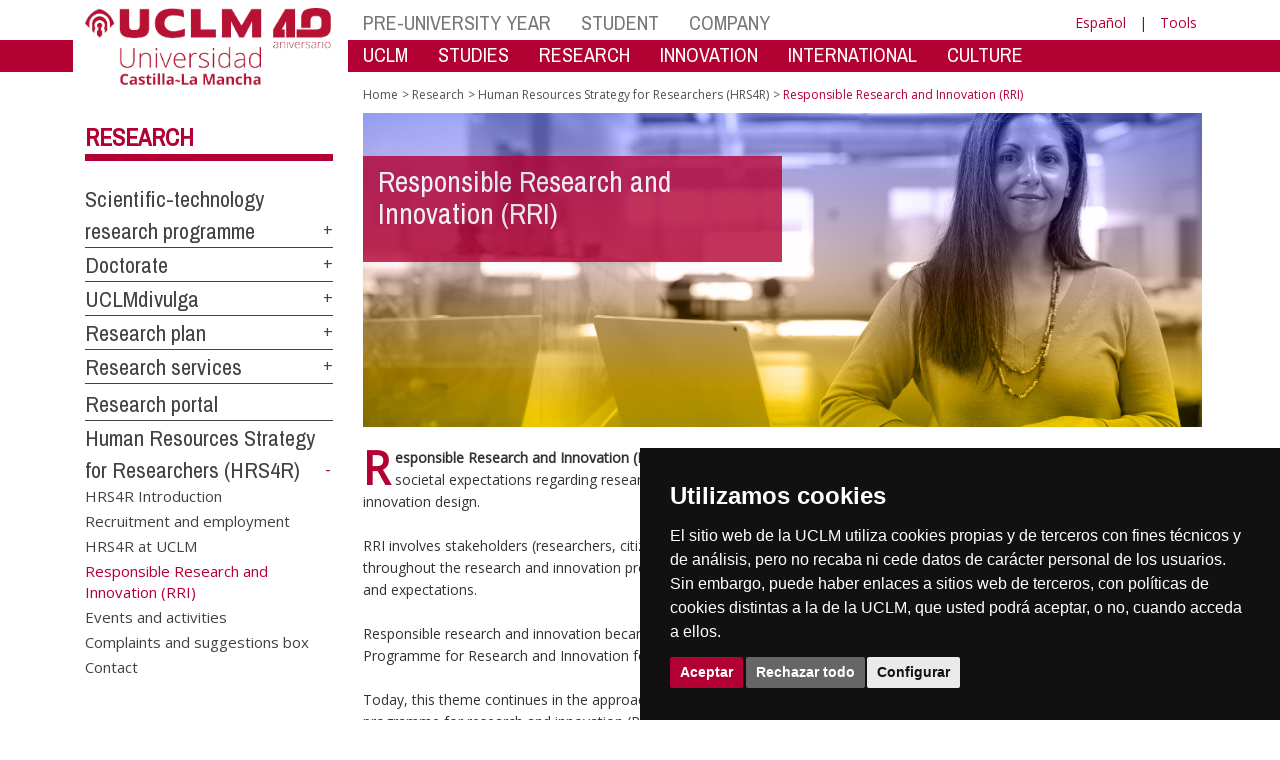

--- FILE ---
content_type: text/html; charset=utf-8
request_url: https://www.ier.uclm.es/en/home/misiones/investigacion/hrs4r/investigacion-e-innovacion-responsable
body_size: 142715
content:


<!DOCTYPE html>
<html xmlns="http://www.w3.org/1999/xhtml" xmlns:og="http://ogp.me/ns#" lang="en" xml:lang="en">
<head><meta http-equiv="Content-Type" content="text/html; charset=utf-8" /><meta http-equiv="x-ua-compatible" content="IE=edge" /><title>
	Human Resources Strategy for Researchers (HRS4R) : Responsible Research and Innovation (RRI) 
</title><meta content="IE=edge" http-equiv="X-UA-Compatible" /><meta content="width=device-width, initial-scale=1" name="viewport" /><meta content="Universidad de Castilla-La Mancha" name="author" /><meta content="Universidad de Castilla-La Mancha" name="dcterms.rightsHolder" /><meta name="google-site-verification" /><meta name="Copyright" /><meta name="viewport" content="width=device-width, initial-scale=1" /><meta http-equiv="Content-Type" content="text/html; charset=UTF-8" /><meta name="CODE_LANGUAGE" content="C#" /><meta name="vs_defaultClientScript" content="JavaScript" /><meta name="vs_targetSchema" content="http://schemas.microsoft.com/intellisense/ie5" />
	<link rel="canonical" href="https://www.uclm.es/misiones/investigacion/hrs4r/investigacion-e-innovacion-responsable" />
    

    
    <meta property="og:url" content="http://investigacion.uclm.es/hrs4r/investigacion-e-innovacion-responsable" />
    <meta property="og:type" content="article" />
    <meta property="og:title" content="Human Resources Strategy for Researchers (HRS4R) : Responsible Research and Innovation (RRI) " />
    <meta property="og:description" content="Responsible Research and Innovation (RRI) " />
    <meta property="og:image" content="http://www.ier.uclm.es/-/media/Files/A01-Asistencia-Direccion/A01-023-Vicerrectorado-Politica-Cientifica/HRA4R-Sello-Europeo/Sello-Europeo/cabecera/cabecera-4.ashx" />
    <meta property="og:site_name" content="Universidad de Castilla - La Mancha" /><meta name="twitter:card" content="summary" /><meta name="twitter:site" content="@uclm_es" />
    <meta name="twitter:title" content="Human Resources Strategy for Researchers (HRS4R) : Responsible Research and Innovation (RRI) "/>
    <meta name="twitter:description" content="Responsible Research and Innovation (RRI) "/>
    <meta name="twitter:image" content="http://www.ier.uclm.es/-/media/Files/A01-Asistencia-Direccion/A01-023-Vicerrectorado-Politica-Cientifica/HRA4R-Sello-Europeo/Sello-Europeo/cabecera/cabecera-4.ashx"/>
    <meta name="twitter:url" content="http://investigacion.uclm.es/hrs4r/investigacion-e-innovacion-responsable"/>
	
    
    <link rel="shortcut icon" href="/images/favicon/favicon.ico" type="image/x-icon" /><link rel="apple-touch-icon" href="../../../../../layouts/images/favicon/apple-touch-icon.png" /><link rel="apple-touch-icon" sizes="57x57" href="/images/favicon/apple-touch-icon-57x57.png" /><link rel="apple-touch-icon" sizes="72x72" href="/images/favicon/apple-touch-icon-72x72.png" /><link rel="apple-touch-icon" sizes="76x76" href="/images/favicon/apple-touch-icon-76x76.png" /><link rel="apple-touch-icon" sizes="114x114" href="/images/favicon/apple-touch-icon-114x114.png" /><link rel="apple-touch-icon" sizes="120x120" href="/images/favicon/apple-touch-icon-120x120.png" /><link rel="apple-touch-icon" sizes="144x144" href="/images/favicon/apple-touch-icon-144x144.png" /><link rel="apple-touch-icon" sizes="152x152" href="/images/favicon/apple-touch-icon-152x152.png" /><link rel="apple-touch-icon" sizes="180x180" href="/images/favicon/apple-touch-icon-180x180.png" /><link href="https://fonts.googleapis.com/css?family=Archivo+Narrow|Open+Sans" rel="stylesheet" /><link href="/css/font-awesome.min.css" rel="stylesheet" /><link href="/css/bootstrap.min.css" rel="stylesheet" /><link href="/css/uclm-common.css" rel="stylesheet" type="text/css" media="all" /><link href="/css/uclm-header.css" rel="stylesheet" type="text/css" media="all" /><link href="/css/uclm-slider.css" rel="stylesheet" type="text/css" media="all" /><link href="/css/uclm-footer.css" rel="stylesheet" type="text/css" media="all" /><link href="/css/uclm-bottom-footer.css" rel="stylesheet" type="text/css" media="all" /><link href="/css/uclm-col-izda.css" rel="stylesheet" type="text/css" media="all" /><link href="/css/uclm-col-dcha.css" rel="stylesheet" type="text/css" media="all" />

    
    <script type="text/javascript" src="/js/jquery.min.js"></script>
    <script type="text/javascript" src="/js/bootstrap.min.js"></script>
    <script type="text/javascript" src="/js/functions.min.js"></script>
    <script type="text/javascript" src="/js/jquery.dotdotdot.min.js"></script>
    <script type="text/javascript" src="/js/uclm.js"></script>
    
    <script type="text/javascript" src="/js/cookie-consent.js" charset="UTF-8"></script>
    <script type="text/javascript" charset="UTF-8">
    document.addEventListener('DOMContentLoaded', function () {
    cookieconsent.run({"notice_banner_type":"simple",
                        "consent_type":"express",
                        "palette":"dark",
                        "language":"es",
                        "page_load_consent_levels":["strictly-necessary"],
                        "notice_banner_reject_button_hide":false,
                        "preferences_center_close_button_hide":false,
                        "page_refresh_confirmation_buttons":false,
                        "website_privacy_policy_url":"https://www.uclm.es/legal/informacion-legal/detalle-politica-cookies"});
    });
    </script>
    <script type="text/plain" cookie-consent="tracking">
		(function (i, s, o, g, r, a, m) {
			i['GoogleAnalyticsObject'] = r; i[r] = i[r] || function () {
				(i[r].q = i[r].q || []).push(arguments)
			}, i[r].l = 1 * new Date(); a = s.createElement(o),
			m = s.getElementsByTagName(o)[0]; a.async = 1; a.src = g; m.parentNode.insertBefore(a, m)
		})(window, document, 'script', 'https://www.google-analytics.com/analytics.js', 'ga');
		ga('create', 'UA-3584562-17', 'auto');
		ga('send', 'pageview');
    </script>
	<!-- Google tag (gtag.js) -->
    <script type="text/plain" cookie-consent="tracking">
        (function() {
            var script = document.createElement('script');
            script.async = true;
            script.src = "https://www.googletagmanager.com/gtag/js?id=G-M4QFNQ1DZR";
            document.head.appendChild(script);
        })();
    </script>
	<script type="text/plain" cookie-consent="tracking">
		window.dataLayer = window.dataLayer || [];
		function gtag(){dataLayer.push(arguments);}
		gtag('js', new Date());
		gtag('config', 'G-M4QFNQ1DZR');
	</script>
    <script type="text/plain" cookie-consent="tracking">
        (function(c,l,a,r,i,t,y){
            c[a]=c[a]||function(){(c[a].q=c[a].q||[]).push(arguments)};
            t=l.createElement(r);t.async=1;t.src="https://www.clarity.ms/tag/"+i;
            y=l.getElementsByTagName(r)[0];y.parentNode.insertBefore(t,y);
        })(window, document, "clarity", "script", "ba2ogagn3i");
    </script>
    <!-- Google Tag Manager -->
    <script type="text/plain" cookie-consent="tracking">
        (function(w,d,s,l,i){w[l]=w[l]||[];w[l].push({'gtm.start':new Date().getTime(),event:'gtm.js'});var f=d.getElementsByTagName(s)[0],j=d.createElement(s),dl=l!='dataLayer'?'&l='+l:'';
        j.async=true;j.src='https://www.googletagmanager.com/gtm.js?id='+i+dl;f.parentNode.insertBefore(j,f);})(window,document,'script','dataLayer','GTM-NNMH346');
    </script>
    <!-- End Google Tag Manager -->
	<script type="text/plain" cookie-consent="targeting">
		<!-- código a añadir cuando sea preciso -->
	</script>
    
</head>
<body>
    <!-- Google Tag Manager (noscript) -->
    <noscript><iframe src="https://www.googletagmanager.com/ns.html?id=GTM-NNMH346" height="0" width="0" style="display:none;visibility:hidden" title="NoScript"></iframe></noscript>
    <!-- End Google Tag Manager (noscript) -->
    <form method="post" action="/en/home/misiones/investigacion/hrs4r/investigacion-e-innovacion-responsable" id="mainform">
<div class="aspNetHidden">
<input type="hidden" name="__VIEWSTATE" id="__VIEWSTATE" value="LdAeAFc0edLRj58Lh9DjteodBbBUs60mVlOONzuBVCEGiN2cgVfZvGl/UVJtflOkHGgsWe3lLNgqO7AkkEAaKzvsLg91j/Q4e2/lpMS3CFKK92uIwLyE7Uz/nwrN0+hsaI2+2C5BUeNgf+3BWYZmgAeBVeETJFc+GI/IfKOekEia89EN371Px3CNN3KJOh0NPDRTxeJxNKJweX6YQ4FeC8YBrJZXym5/PcTj+xTdoCzl82xKUva+JjCHE31EVkvOzdsheBNrKGLkg2m5UFvpylXl5uT0eG0dksO+Hhozfp5JX83/Fqp7lmIL/wmV0weMF0kE8IIAQkaCQEUGMDAe4sXH0TPg6iZ/P7C5qnRY/k4zLK4vCuuFl40BT2SQynxH7+jVWNcg8+9u0NIq6EWeY1s2umy5IdqdEfv846/5Rr5I3fb7n+gRhiToMtUj9+3nkMFGWZcaA3zvmUL11zGAJnMY90R/alKyFf9y0c5sEvCMDu6UtbUDDaoR3zINLc29L2JF0N5Zk6+1fCdndrySMQ11V3V2Wzu3ByIF+U1+apN0ym7s56+U8hYNajq8nUrwiJ9whqYyciy+D7hrFvzrmygiBAg+AEaKN2GUYuBqrAai1ZCjHG8P/Qbyn1irQ+M0qo5TZTFaxyQx5xdy+WySnA2VmzMkpTN7bqnkYtMMY1zIF8HjEnlpKqF1LPJz6FtY87QuticilbbzfrnB53D+vgehNEq4cwoPlDXHHmS2SP2KMOe/jFJGoUCpheW9Fg65X3n6aqBKBEWj7tCkr1c6NdtKKu5lyp+Ggtqj+N/R9HIvMBalvtW9uQ9jso2hYvSroFhb5t2p6ziFxNqDfsnwhT6r1cv1xzQV2P3JQvileB02Wx0uPdowMe99PQdUxM1A/yFNFV7bFHwo0vo26bZtSICf6Wqff3eazBNhik5/vl8jw3gLQcPSuTW8kl9vuJI13Dz88TIFC003yr/Dtiqvbws6wCcvTngLS2pHEUOEzXCWEIZz41UgiPNU/sfE15deBWgvUxySP24n4HuQWbTIRaT3zhs7KjGw2IU/[base64]/g2A+OzCZh1/r9EHnZB5E855bM7scE8WyKd7VRHiR41lt+O40M7rL8dXU00CY4sz1NPI5eL5yxDixBdCVZbuZiF9VtgJHe/yetHVuL3z/FDXKjMhV7IIIb1NYFq+XaD+1JSC/ZxZnUgw1cGZBGF23QBlaBrG+txaqLfPp5PD7C5EZgbNhBF8mUIiUZzcA8bcZfThaGl+LmzOya1skyxBACA6j/P7Tbvg77TrCuywoF9mRWTsq7OyaR7zF9ZGKWq+7gjiRNpfPTOsJKx4hbJV7AjOqF2Dxerc4ZaFPq8gvmMk0rEerx0ElwFhBoXhRrlNpDWE4JK1eWi6EtoXUhgjXrtv9kkHQ69cUDQriCV84s/fisl1+7rRg48IjwPMlGx4PVQv46gq3o+sNn4gBMsSNioQUJBq6box1WsakvjxgBJtCPwPzO6rwjkMq7UuWLhwIobFtjW0f6TlraVDcIjxws8eLsejpWDBGY3SMvsf/eCvaXJUmSCjBAGsJ45nwZFad97FKANQzDDgtCAlchHs8ogiFbnxULFA0oB9qtw+4NpzBMuzW/Yk4e3ZLzZh8UMsoCNyZbVIoSM4c59BPO5EkbBATinV6rSAVe9lPZZc6i5mNYGawJwsvRZ6ups11UVZ380/qscfnSyqrnXGz0NvlMy39GhwaqdkZQOST/mZfdy9OBbqrzlon6PX7LfYTwvDSehnm8Yn7RyHORwLM6pKtKbsn4Uanmseu1LemhAY2GFjhlIksgf3v3HDBWF/gEDGUShAIMnoPSvH5QH+2lqlZz01Oo7jCDgFKD5vLWRpaQTlc8Km15dSNWpOlBG+9LTef3wD4d9uyu14YLJDpyN2spdHZk66ATEs+DGdH+3WVx9qfCFZCMXZPsYSi8h1GQOcd2oEZelrIgeZPcdZD6YnRr3JoHEfvecbYtIcItgUQeW612hDPzdzhk/x2bjIcK+P6UuDiOdE7wxwBVIAj5MrZZAfHbGEuDFI2buYfs4m5RylDdG5fpUR/D1V5a4VW3FfT5OEb3lmhSQx0K5d/6CN/IrVwsPVPBB2O4vRYA5/38G9C0P5ABmx7Za8yuH4JAkLaC8A0+7jV1J/lpxbzp24INMOLmSCwxgBg0oVuUwtBs5Tr/r0tk4v+YVeoWkzKZpA9QVpT903/gH5+f7loblHGb2Wg1+qozX673PLzlAkWpmMerc6eW4RROaHh+zlD1KJ5t3iOKihcATFLu5EU2u+jcFrWdPgO+BH8L2lP8ImPd1HI9KlZXYaIiIUbe5MP3V3Xo5JICwAbPgculJlKoB7yzW5UmSUjBzuQiR1co6zbmR2pd6rIzRCj9AfmwV/6+cUO68RDG8KxPLs2CY4BpA2FZYnLzMBZZq6rzhCdjxhHyie2b/YFfCR3C32StPs9+WXz+9Fn+dxZsQ7zzJI/1bFPc8CjhxonJV/EtNK72/rkvzXFGOxKVizio/UWk6sHkuiCcDmNGhIiC3l8ugLQ8ZMTZtgyqfkeQiMybbOqaFklLwE8t8px54Kapmcxz83y9wdOkC7OxZHv1aEyf5Mb5ljJqlrZBLRodrYfWRSVqtcQ0F6WYC+5W6EpAaMuD915i/5zvZ67nUqbIa06WlUsoFpily2YFWukBt+fQ0cuewFQLYVnxFpzgOQ/8CbMBbnv49GaUDkTPCaqoaboH7ABHg7McQxAAg7aV7r6x/UFaWkcRmHEiX6YdpulsAiaZdnOhliwhoFFxUnlnbciJAo9eqsPZ8Q90EzHmXzvytLQ4ewPNcutzKW2lub4b/AAcMNReYMD7ju0sY/qpe6TWWZ9RkLVaulypWwJr/jVmM5nWwXi7wEuYgUKCyIVDqZ3LCoX/q0Il7Lz3j92Y8X6pWGYs65AWPVjGg34ILquiLwfXNVvLEPIP8mKGOtY1s0VGWpwO4hVOdacL2/kIkI7hcGwil2aWoTTzCdH6a4hRu6scADojeQKV1uo5oCt4pW82WiPA1u9VF3VDfeSBlJrfGsg8Dv41hBCW+OAE2Nq5kaam2sH93CqyuP1WTwePXnm9oJWBC5yIny3R0F7tm8gOKOI0jTk0B5PBW1a7YWOqZGQQTG6FgU275EUWcaG/4qBXg0105F+rESfi5iQe3vlHdPo7Udyyq76OP43vQKZNk2oEV8uTo5JbE1PBZsMyIykb4IJkD929e0rZaUzphNymfZT1WwjweRA7qL5cKEer3NAv8HXSojkB//tuGEl4l32/f3V8EacgENZZ0AwKTl7PdgbyoOCCjuEeT18rqyV279SsVLcL8/O5SAzGIQanu6bvrmrRxVycttmhp4n1wdYZSsZJfoE5Bxb9DmWqr8YejFm6WvmuSsnn00EcI1ne6q9HxLjxY4PVqlRYMgPyleAXE9kisq86nHMrJ66OIksPP3BSHKYe2BxTCW4fGgm8XKfqykkmGQWSlmtB7uJkugrb6D20XrsgvE44zC2AGrQOntVSAkFvtK8FZFj/[base64]/cBbsuFnlh9DhSNUzKJ26B8/dHhXgZ+QykPvAw5LgF+pKjbJM1cox6T5CMfCS3zEOwpXQH1OmDG6CSUYDIurxFmnS2K//wIF90M7RJYDx7LZtHRZxIaEc3gqgFWJdCxWPpsZO5DV5yvCKy7sTokv24Snuyhwdh+iloMG3ZCo/AKgE3cSaHKXHYU3VpRJvICIB1wug+fcU9lqtflPMnsIDKq9yv3tJ2Fzm6xbaUTfLLd7fV4vL9H703FQz4upmZK5HN7+7KoMgPAv3t3Phw7Q93K0cgmTC7vuskhfAOntGuNS8Tng1RTWq9lhpBWE1Tyo3XqIeGn50X/9UxgRCClgKGPAwpIzOQrZSd0M+gvT/D+xCE8FqdTKBzEcKGuDDibHJaG/zCn29vvRn12vP9EcHor7HBe/8VZpzoDJUCbyOoEIJVwN0crbET1mYbrJhObCxY3iTKmWYli8Sj294bO63CUVQHS/+7JD7hIX5RdbjYH0GPd3aiXlxRJlqqK3cZ3WLBeTUtKMZgwx3jdCbFg4kMkr6qYM91XqlpGWVJQDvG+elPDiUo6J6UN+93G3qenM1fW1d1I+U4/14+3R30ega4N/wKNunHr7RDegwLJS/+ebIpzUA3je/DRD+iTxpdyKhBsIPw+HhhdSgghqkocQMhoKWxQqF2dzWkdLmUrW5JSjAWE4/Q8t+eHJnNFvKZctnCJZlC/MITREFecMcy4rYblEqfPIJbwvu+3v4pZX+Un4/sPy0XRAqpg/8zZEaBGC9Q09NaQHui795tymfvTT193B05BRLVi7VDDXH44LcIOEvBsZH46wIOgWActJ1UbD666LKHo47vBiUOOlUvq+lpZavkC2kUbrfYVp9Ot1hBvkxgk3UN+G/5G3kuxs+blnFvNYkkmfs41No6keI9UuMDWU1C2Pbu+dm7fKeRVONE8PEicb2zEzHphGQuLfxLETNejzhR+/illTZpVSs7i8+BO6LqKuaBn7piP/tm7CMDZCI8OrW4Q4RMkRoDEOYMwLxeSUjCXomIWoztgrUYq1zTE/5qCuZ7O9tVp+HrAp6VsFuEAbPtSCxfLNzt4CqRtidNXK5ZarhZC++izZVdYo1KxPPeIf+4T8DjYLYCK+lwKTHm/gmnlM0cEGWXRJBfIjCNk+pSRcRBseEjQ2cGfkNLkiSR8jJnntaNDn6NJCdzPzbMTEN5lPq5hJ+2rFHEofCJwD7kbbB4d58oY40Oit1CGX++7mS6N0W67c2fVlQeJZqEBrsxpqEjQFcJ/gGYO/q+o14xjqN0UJh+OJ/uDseG+bIEsHOiAj3YIzCBZON854Q275UrNE+UbcxJqU53W+QcGVmOtAz/sLSwOeXnvgjvJ+VjVOCMIY8G+ndOjozBRcfim1m4YVMYDADnEObd/7gjZuBHvAlS7Z7Ti25ZxCHX9Gt2pDV7MwArVXBtwoH5pG+Cb9tnoDhu7LIEA/Jp44K9v08FnCpYhIyCzhZPm5F6MBIcuuulywGwI0UAt3g3q4GutMXofe7MUEBF8wNa4/3jBOTnKKmVHf3UODtI4BnHeYJWmCXCyXdcG4LJO5EL7YjImvtm0hshVZ8C7a7+gluaWCQJJPyr/mc6BYF3IC33c3bpVPLn2AIg3Hs0FtA4tFTN/R8mSdtu9TsoclFZ1hA2PFrQdwV5RBHSnXUIedkv4ksaHX9WsoSo7BRAMo4Zt9XhPP4H+h7d7jnWP3xY7+X0+eGo/u3UwZgS/T/fC1BCd/TQZGuZHzSKewmzyNglbENpaJ7XlKDuzcWXw237hrXz3GDBby5EBREut8LXOHx5+8ShQJTFvijS2H37V9FHBLRFF8NyK3hwKC1JfbKopx0ttRZaMTIMBvoCL8eqEZqTRzWJavGMStb0bZcnESQFivR5CF4JC+SmX6MxbPjp3MZkHv7TDQ3+4ZhKF0g4p/4HllmKPwuLD0reOD9HVXMTx4CmOPtfy9pyWqbVAuhd6ikAajyolugzTYp7FhvNoCNhYYjqfIm+75255l/xLrQL22uLn0W/KZNomNxsy00oOzt05ZUVTIdgYW6DGrOjrK4KeEpFlJh2ykEDCPaHXeExhcMUEf1HthqKxKQjELuh/F3rdeKIKiU7VnGMuPXWcNix0iepfdl6o6BI2digJElURG7vsR67BW2xoPOBqypc0JC5Tap7dkr9Kap5g5bswxTsXICnFn2L6E5KPqTbZCWR3ZtAYutnP0XZ1obyVZFc62onDZqB69Z+SbPHwoZKVRJwqDu4vVdKtra56bCYv/lrsp1fABbifv98ro15QuGlv4CQWw7t2vgULdvNyg+soW3l2a4gO6Bs4SLZm8BbBr95ngbhjOJrmjgYCp39E5uTq+xBF/PeR4fmtl2eXtn1sflPlf6A24s9RpPDt7TM6KO8dw/zexJgJqGHCJFIz8Y3IIlkqXcMrfvSYNYN6AgcnWm9/qHkUZ1S24aP15tDaa/jfrOtvdOR3NwIe6WqpETvCqdaMW1N0X9LnxZgMSTLdLYr8mvrFt13OYr4MFjC+6G9OX/[base64]/nZFaE9IWVEgy7aDrSpHpg2dQDF3z+t9jVCWkxxSOvi3csOPHxSufGBs5eb4F/RpxLfw0MDcZzXs/D4tC/WLsgyZ7XJAUef8vzprqyD8cODO5mVZXJ9TBfK0Z6hm/uTfZOeD6lfJi3lx3p2OGFgiY2P7ORCE7S3BqxrYKq73jVNjogQmMpnR06ETvsmt3MpJz8B/Pnqqefjf0M7KxnN0QTrSXB6OrLupn5qrQxLy4ci7oKgAF6zD1JP+srQF8VYDZ3tfIhxvcmarj4C119wNwA7+QZI48B11+905kJQnkIdUevAd2m9wQ7+pIIdO7sjLklfKVG9aoiUomGB94D4L0pP0cqBSbXE9vM/FLfhhgcuQMrJDp4eg5mtxLF892EnC0/L0YvMUbBBBLNf4a3p9GAzqUS5uPavDuhtAizK5/FoHez1nn9FKzW/odRkDrl19rWU3CTl2nvEfGjBtoiTUYBqcaNUsbAulTOSTMbP07fqFVC9Sb8uiI42FGgP3YbiLLXYfSUt9TTG/my7A+khIa3RR1T2BZZll787WbdVZ0y5ku+dNfqoqfMcDD86FCXEYZqNYpKpjRsXg+TwNAzo9DpLlpiqZpXRRgG/zLjCg4udgc1RA6LjsoPzmUTilrD3kIdylV2STTPrQd4KvP52KDJ950hCO+0FYfNi0WPOf01qlYG9ajOqC8bQs8bETEVsoY2BcI3A/E5GtrMzjSrQKnu9HrOtMDgiLUL4NLKuB4Kb4DiOp8ePU64kfwUgpRng6s/PKYpmxy3G8KkiDlB7zudyzGv7Hz94YI/[base64]/7txomUgrFe4QMuuFBzwwR489WhILK/bkBx2I3JNEWhCX/t+Db5d07IAZ2MqhHy8QAzkSX6XZFJQkCbDMWLB1VgEbvtwGVhCiBHPgxMAsfE+W08ml4IZsi2PtAfXVeBeOXEs7X0DCsCslvEx8MGFx4oAzseRfDaqY6FJyk3G7SqF/PeB5dfZ7vkuiVfflh8GeMRvDP1t2yaV4jgSw8iS8ZUbLPCHYzvO2WLtm/uW7etCnblrJKAaf/6HmD+aZzwJnu4aaJ5eiZVgvfOUdHrx7xLuha+QpmYUDbDsUp+FaDo59VsTJB5vc/AnzA78xjNa5yJpyOExd/byx5QgkKJatRDrpreCucIvq+3m+jDh6w42yKg63LIZN7DlbAxvj3Gsq6LEkHITovtutCo+ccJvPVx25klFR19yKAEldyMoog6gy0ZdeSJMCkagRoj+ubKYOucsdu5IsHQrLcMc+8mKyYRXXTwWzuP/7i2N3KFeRzmYWtnWa5RIZkywBZhVdf3MUtlIB8SQo3bhyz+5nkeLKXWYoveIZcY/edi36Ct2m0S7iGfpTSqOctdy594p0H1PyM1IPS0i6shUoWNv/XBsYalHsaIDhRBUqhI5It71P4sv8s1r/gt24D4m0BIVFxRIZFv3mJgNvpMCBNEoOazBVihH1FJSBWTPniEN7W887z1td08FNtTct9QGKQo3rAj6qshqQ9Je4RlNVD9y0i/wkVM7G0/EMxqw605bbAxff/[base64]/8MFzsNft+83Sy2/CA/Epz73pX8vaivSC6F3Yl7WdFFli265sd4A58hrkAIWk7cmJBPMYw6SpH1vuU5sKHSYNC0db4fAz4f+TQ7WNns5kDUlPE6wQpObXY5GetareWYnY6O+uASvgCLbJxVJ1ikEe1clisE0YzdkLxndBw4cPrY6s+4wW/QXDwicB41X07WgFEinPvtfUJD8zo4Iikk1eOw/pUFjuq9X+lzyJMfmhc5KZqI8tlDlot/C3t4XNpgHN5wElE8rIx6Gi54VTB64a01DiB3xhWkCddQhcCyZ0erQ2TpfyXa3y9KvjYiLj26IyVfiTwdyOx+sOQhJGpBKxQ65v3e5QDQca0e30mCZcQXzNqiD84/dezNK/2LHif/lWjmvVy/4+r+oGSdHIEr3GJjlgGTMioRRxx5QjRf0RFYUTmRiQJTkI6JkciMUlCiGw7xbbGG7Duv1tPipZUMzfmFHZy8mVbZFx8ZTP+otpVQWVigKS3g7j81iy4XS5wyw+azyip8d4+brI7qrjoUWFAB3MjUu6LOZn/w1vSF4XHNjc16lmMD5RMcz3P95laTrnb5vOAxdiBt1KOEiqJEZQuebxQ2QuOceO79jmS7jSP2M0f6YbbYGUWZ6M/xQpKybWOPa3k24kdI3ibz2qCwUR9kDO99sGUHX5YmBtjt2URmuPpqF77s9//T5IXfBegFeC2PpONgtwFrrSu+ZS5wzl3EM6QqR6N46MFiCVmgCvBzzLcupRhaQZWO4Ae7NMLnDa6cen0EUGtuJSF5Ut/2YRv7kTLiUkPXWL2BUGHTJzE2v2fJWRblu/TZAg7DHpfuxt8IVBVoPMzkE9lEjoNyYeyyiez54lfxUZT7fVddIEFcK0tniVYb0K3lnbkhzoP0VYEYNb7SjJh3OoQYlWoHa4JXw4yjJOZuRz5T7UwLVr3xcHabSttx/jQxcBBtaqx5YatT+FEltvx/[base64]/FbKij3A+Upt2Y31LQ2zi+yqYtfJJFVxb+oyODm5o3GtWZ95qgjOFlr2yXWKgBCDKHZz1RygOqbWWaoQIwJQJga9CUJMVq9zMahD0MXufWs3Z/9SfYlH6bqJxML9Blx4gh44M/KRmzjZ1zvbH9rohvcqYIDu13fvRRUBkWtWnEu/KFYdPurwzbf7NqgXxY4IuzvSS5X8rgQ3cqzUTT7vsZER6i4zx5GacZxUyHr84RlGAwAUd2g3qFSa7w3ojFiZaKH6/ccQ+GvDmZLYw0RlPwzBFa5BX3mu4xJQnXnp/qlzNvBIzb3Ym9ca3WKdDmKk1JruceWCvQebayeI96o98ooRtn+TEN+YbNrw6QPYtyHqpVHzxNIvGjVO1t9eDRAp26wU4Z5xxKt8l/f9ENAspaEYalCM0lhksyR0CZc+yXQ9n6U8bVllM/[base64]//UNl0fZdHxg4YtZaT12FXFz/QezCEZtEXZx2zqCfgyWOt3d2XDyMbSQulF3QsgKKvV/kBqMMsUvQqhKV8efGl/TLUOeI5PXWkbDXuHM5yXQmML3k3ssaLtzH0FQD3sY0UWIkMDJ5pXoTQh0wD21H8guzL8zxFPAdJIZ84zgyCryYYwx0WZSfz8Jm7Nu3HLUhtf0QRNPeKcezhI94qR29wsY0rY3J8hNU0cWrjtvYQZ1Yo03k8NAsCMiklRa/kcLsaCiFhP6cduKzm7NNcCfvLpDlBc8kY2cG4qtP7dPxLZziFv7gtCrE/j4ocRd0CqY3o3+5j1aYngwEIazqbxknt6o5M/yFOatwhk8Ho4C/fZlNEv30dNUnWt12TqnjHps3KvL+xHv8HzorHCADiLJhnH/U7gF9TcfCpCXzLmSDOOoTd1y62K6uP1k5aEN/EopMkNVMRWAuHynriNLk1h5JS2ia7D5XKl7nAek77UnEF02/cteOKKiDvw3RJiBHBsocSUu+YP93TlF1fHqUJ0+Chx4nUwn7aN8uHvMMDzkYPaFRoMCiaELcL0tNiA1rMQWpaghbscQ3g7u4wooOF0UzcmnRpGLGuICPUdp8EHnAWbaovpATftxqTalu/CA0jumXpUAaTeS3Wg+jl43FraaOoTsD6ACPBAemGD9I/OrLxmmEVsObxcASS8mzrbvESge1bMVHOV4e0ikR1f4ezVRotCa6FUcLHJ3HpO0L1DVvKQAL+qPmNPSk2BzHLNqscdU3CY4Mss7+pGOOZ3TMUjt1S6Npypw6bacNnXqoGpkJ8wSxDUeqZem7J4vl+88/RjRIBlTFmyLyux96uBUg3yyvxYC+uyiFVeds0Ug8T4xpKZ5IPwdE2kCB41N5EHzJsHQOqvTyMGk39w6GJlJXPRgxIstRX56jPVeBsSLzGe2r3TJ8mHuGDca1blRqdEdw7LFfbU+V1+4hgnwnggZb1OBywTWs4uVbEpUj1w5/mPkiuRDESZQigyPM9HifY1T+/EAUo5CiB1UisTCsyHcSxDVqw3SXcVSUl68CSFyNbRNnNxs1Y3xKUztSkLuZvFc3cT1Y5oEFuE8Z4Iv9tUF3TWnVI0x71zgFM7U37P23rVxSbxmDrKLV3bSU2EBOZ9XTRdo10VAsoIggFoCIVHaS9FNMBTzYQWN1wWhxFjYxMoNtnIblITGW/ZxURKTjEge4WucWKGLDHNB/d2JbewMqIKwUdOluGpeQC7W3y0YxWl/Kig4Fq03U3LbAlGCa1oCvv2Y4fRpfrGhB4PhTrtXIrYtkxK++hEMuIwUGQXVC1dM/CBscuYlKI6idEJKtF0BIA6WPFWnkDn6hEUAcjZz24e+QUnZDaS2cOzpzac3+ht7P6otD/ARoVcKhk2YwWGK4GRFUQF1LC6YgRK7yp35rCW/mmjDiG/D3YUQHdeXfkjNOG0E8T0y6ACgW6BDpM+D1eT6om5NjNs24YZfOYy8GeEAAyH6HWgPY94PoqHzGYiHNS/[base64]/qWaUEAJMZq+Le7JSez9CanskvEM6RXlkwvqX+FYvcpZE82MCBzUQIwk29QZVrITBqBp/7giUSBNNbU8nw9qo08+s+DKL8itqcVnUKHVqsbbLoXUHiH+pZlUb2iSAet5ClqB4LeXow1a6z6pzzxT4TVosFK8Ch45OJwciW4RGrKSy1evktR04Pi1uX8Oc0HxbQLdMN9RnmutvU5LUU0VNv/kSLYte+fl4oMWK5nFDYaTqUfXoQ6VYNi0NLbrGI96b5rS2xub75gCLVze2Xi2ElYzRcD2Y1dm/prm08D6rSBiKMyFIM8jh+En7XprvcqPpvLWtyQD6p6KbA2er8wbazHsHzug/4MV7peW2ESksd1OjkHKiCR+a9yRK6MyutZa3gziIEJI+HQARemf1NRTODPvSVsMI29SGxoY+erMIwUgLm4mu5ankYS0IzMU9OzxVI59dV9/WXgR4Czo3VMLityfyV+u9d9RSBeCLl4Fl9K+1H1mIfECW7akYgJXrIyrq2EI4JycEU31om0CCL7bjfFrdt1nF77wW7DjDXhd8NXw3dPcU4NqdTIT0CkbwFG0h+/[base64]/GkUCuNGdwFjmjeLi/PA5S+SavNe4vKYhHbKmDDLP7GmQzH1WXHw8AkaE5w3G6CbRyLmLiElHXO+MSSKUcaY15EOtiSLYs5ajSuaWwg9WDd7mSyL8l7wcHN5Ufp7LnsTZB29u9+PANM/[base64]/i0fPfb7F7BwmzwTjDLbfo5bI1uS5er1UZ70f4K/XAAhNMerwr/Vd7epIKbCcMl3gIPwPJboWL7KvaEwbPZPAMSKqZRGc4mjTRBjoEfE+UdbJawRg7Dm9TIifIQgagmBARCF42sklVyqdcMRusVxMHQK1Qwr+gcH8eyrmyDYPVRXrlAyI/aL7Dbf5k3EixIylE1HBuBsrnvPxM79bMNGTTB7xx9Wv5cQ481ETKGDDZebX7HHQMcaLH0u8J+tFYhCV1+jPSpsqLvGuJojIezYOgCRkqx/OQZ4URjJuT9VD09CQQp1x6rHkJmwOlvLRCBgsNqS1bJgrUNSQ+3PpYnJSanojN20FF8peagIA7YLrJXxMzyc08/ofIlhssH5vlT4GEFBApQ3rxf8g7qxHiEuMD5iGTFDIcCXfpWucpR1tBNse2Ii6ZbfMK9FUCue29J9Gy+IFpBeQUnZ/8R1VwYhY64H0YpYpkYNf9zu2IRLC527zLuA6txsWBIQlb7Hz8r15/+qhlm5nbtSdkCqy6LTuiyRkZ2SkMt9YGD50TAUH5Pe3x8DdIiFJXtfVlG4JN6iwj7oDb/mVlIjrIM0a1F/bH6LMkrudURB+xD15uCXFkZ0Ggw0v5mHkHnxwemLNLQBptU0SUTFwn3zWHRW0uwQEkQBA8ztwii0dnEPlX7chdLpcvhEh333JFXL0eHl0NRjFMg/F+KNPJUupbyf37ZlN6W2DLpOADJLAfE6CudCnileQwJNLIp3bSwNEY2FVWZlE6fHzZ1CzCa+yyfwxSPwUN2bEk7tShU6WNz56EGUWtJjKcIyLNJHurqKlfw9tYNpPBb7hpHa3AaNvktCjZh24IVWnaX2gc0mafId/BFH3YcLdnZVomzS4MaBkHCEssLv+m0ASvcddzfKKoJzeNUF6VmVZC+aiLggdS3XBMZzZHDiBwecVLZgPKk/0AOa6TGmIMBhNUw1QU0xsQ2VV3cb5hFIyWerMOj/J4LKlZC4qeXrhnB4vrhRYOQHOzK0dTsvvk1wovejNDnesEXzoTXBEzQYrpvWCAiIrJhQZwF/85R9iIcEcI9oahZBpWWQrIWfFgtDpCFURgkfBQWZpmiCOFbPARMxlP98lOZnRGSQ9W2Rwo2f8glDZMXXjhYKqXhWBbZM/kKjhYvv9KZ2UbfAzEc67fXrH2k0juc2wOHK0xAfx5CRU0qmNQwAz3ApVsuSCGORTkMjg15T+TomC/3XMiR4JLtKE7HjnoMnZ/8vbMpECFZ/zU/VKFMY5NjznQWvWph6MVblCzL9Za2leqN7zA8eJdoCjAHjbhUHpwds2w/CLZf18qkmmeq+ZfENg+z241hscqIEXummfW1FwIslYj7LLC+Yjqp/AebBKEI3XpVo95WNHyj1Mc4/NelOxG1AFcgWzwySLjoHtmTFtllnGMSnb6tDdXo2H29upkbHG9VuS72PfBII6FDD85LWtdNMT5P7u+fkSP1ELKTm+0l0KOPHrrlGeHzSKRO+jqd2vapkY48A4xb7KJCp7h6+LVDEoXRUPWzwy/fXJvmsrUbCu6yw9W1Bw5m7d8g5XfeOrmMfkk2iuRMF4drs7BE7yd0tUaZYws5Kq7Y6j11OIgYyfyKkjLQhA/Wg3q6gDNlF2QrKVZci41ib+KwcHGDCL5qpxW1sGKiCw7YCVQBJb2oFC+bfsaZW98PnGV80rNop2ZEJovLOoiBCetTIINfk6vDPheaxL6fUtywCjooUdce/ArxBPml9GyN58jmNTpgq+RNtw5+mCs9qYlRpx3qDPgyv+/OzT+Ewo0JDMj4419qifipmZyr0LXI8Xf6/pDDhpL0aXZL4o0oOPOiWzOlwe5FnjahVSbsto0i5Xp5/LcROILvKrAUNeL997Ffm45fpgyC38/YPPf3ENYjAv84gG5zpNRiUOE6LRCKGhYt6HBiQi58F254Os7BAtZWP2RUxFcLWoJVOycsAYjnMLoTnpPrKirHVNSp4/oN/EGpzAels/07V0q3z9CV1Q9WemuOLjhobBSfA/Zg3cHBovshAzuPE8pWrYDX+h2c75NDNEbEDVkJLs3xGBDvxuZA5iH27fkSC+lHIqSut72NI0A5V+zMTKpw6t6cJjoZX1s9jOZSm5dw76fTRdSOBRdev2FuE1PC4BPyCwlux76CcGLUC0v6+qYhDvqvkt/+K6YL8Yr6tp9lF9euklqBGSkCqXBJXSwXfyP3wP7lLLb2RB9BzdtvH85KT19EK2R7sHz/upmUXeNzIVnuRSV47ZXU/ogxlL9tb4Hw0HkDSaBIhzpX3kyTMB6JVfAvcDXSFteuBrNyKE7v4lyskC/hmcBxBjVl4GBWMqpQDjix8hKtg1KFmNq8lsHNH8fJ3/n8dU/XNQDywIpVw9g1H8IhAAjaIWa6fLqdhpA3/[base64]/oQ4JXrHVapSYNXbpfPFYjo14jIwl6SYrHHBuXKGq+MHRyPt3wdwP4JNOo006NvNsNMEagAnnSSsch29zGlE8t1JrBbQSEQqwkBKWmYT0OoBjs+50d3BYYY8JBg+5i74DeMFZsVeHc3EFk5HRKdOzYyCF3al867r16IdqwRF++mLIDktYb6q7x8imjM/2sTYEx9JvDjSZf+7Z4HHx7j4iwfA3qBWP8cPywter9n0dcbGmtvWfB3d9jiGjWidNUqOLlV/lngZsp/udho+7Pb7sr0hSjCx6oNKo1KXqmIwsab77zIdsfSp7fyaki/aFP4S4HhTpq6hJehLfGe1dXQ+720caC1Ojlwx0oY+45zzV2v8EjI8/zQgfoabOxkmbZzaaX9lcN4fMctYQINIS9jG03+vs6MxCpShb4cjcz0evZ3MDw2KUT2uwo/qcnTaY5B0VjNTNVJh/qK7iNWxhqMGMCyB+iVhzgO6jxVGxDQH6zamZoLT3ZlXXrxMInY9ibfS0u+3myZbQFb/vzsRnhUpfw+JoNKpWg0Ii8h9/aJmfysFb9FWP04dLEeL4cRqqHwdycsbWtux2k7NjDeYQTUSDKnOueTu5We1Mzkk6qlEs4ape6Na+gNgWhdF0iQx/AdDKQDygh3nv4Zu5GoSfPv4iSKsya/ZZDqJT8OVvL5OpYk+SvZ7n+mw1K57K2vywnx3qjPCyZ49Z+yv0LDNltQ1zno+dDI7hVcnGoP9ywqBn4OqvLYdJdaLUzZASxxkzm6QpLjxxb/DhGDsfwjUaqFTI7U97Y2GYHeueQaKNhpy7RZiiilV7MkcKvN6ATNiZ/C7blf2/7tW9umBBLgQNNMjPIhnVVwjCzhuWcoCEMAEor6VwmM99XIuUJbx1S3mwHlgbPyiHHtQFcmwsq/3saq1ZkXQMXwo5bVJN2czyNL+C3Tqz05PJ/fdtue0klCcH+gtM24kOKiMvRRr4LFwaBUsa41t20Ep+DoVthlNpEWAF/9j8nR6iMIHxIUCYnMv7NXCUiuf716ake02pu21Ti1BzzyHqyGnFQMYQlDM5YLVl3QIP7c4Dpht9YkJBpb+GUXWhnbXb4HfmMJF21/28LRWR6Ns6Wz/StgffzPY2C3uZSi89bgRghpyIDhBBC/GhbBlq0mCagEay2yLtzZxHp77TetH8NSYHBHwuzWfKzx6gbjT4iuXaN8lzrtaJXMZC9lXgQkLIg69/NZdZgTHsoxQjzVYuws3w7qjHQ+xLniNvCRIFcZPpHCmWJA/CRUVOkS0kGdyoQG4P3lcvWAmXUVpepsBjX8/fsxnexQlqbOCtC9cSK3dOWdckyY0cQ4scHw5T+Mein11HVlNDyLq6fm/NkMgO+ng5kaBfsb5vjWhwhI19jqfvTTHH9lbOi+7TJ7JuswE461Hp2MrfhxBkFhAN6drd1xQqzUpisbWqd5+dUaqF9COTo60LlXGkEhZPZ0MuHUKCnK/N+A8l2nqHinzijLY1vmIwH4lNpUozWo5cpSOKQ9aDf7OaiDrQ791RYc+k5DZMhwmei6A1vg6GGnNEaeFlfy6gv1QGK/fWR0RgbJ7KFUM+Lmbo2s7rSRkY+Gz8gqiF3KYlMLZ4he3NMMRsPs+DxKDHdmGNgKJg6WFeGDpI58HRDwmvt4PN3FyTVQVKy2lcxhxWKLJaMHBmX94o+exq/KrshV+7jMUtKDT2vPLfZXDZ8yp0CYRTDWdW7OmBgZxe0j5v1XTXwNsHFGLX5JjH1q79oUDa+JCF5t4ZvMw/63hwhC/yEMk8gmGCK2gXLe6cxzBz/63MJFCjnRwGbU2l7L9Pak7nLelSX1d1JwQhqZgPp/C/ch13W3Ytl/uv1WtIQwG3RKN2FWgd4HbqRMBi3YyyGKGNSAiCMZ3cmACiNSR1XKuJ7HE4TBbNHweWKqtOAcr8SWkSq+vdOwNJh4QqaUsmNrQdtVC2mbgfqf5PLgHyLtlG+wVn3rJkuRTJnH7EmJJgC0DL1Rcn29YTrEkykkS68Y8mBzQDq+6w5CYAzvXGXdr/lXkXwFLFV2eDU86v5QUffd+m98A5AP4doqIEgjIt+Xt3gZZBda7S/8ABdquiO411C5qxr3l8aNhf7aVbhF96B097lHSFM5/[base64]//[base64]/4X9A3X5imA45LYtE5WCQQd++kH9M/tpS36HlOpPDAb5KctuVd9AArdRdAKIINg+7GbeDC+flNEnYp7D505a2rrssQMO/gVJzDeB0uIGVn7vLtVUB944obBFGvw3F6rxEnpIsqBeWcYQiJ2joPFDNeECMnj3B8mJULy6h0iO1qTpqp0vQxzJ4GasG7Y5CIjjfzXgwUQhC0oFxA82b/35QsMf9057yMFfjQTzBRp+60EzKp74WiudXNICaIZCoNzI9Wv8KhiBAtP2zgG1+bQDC13dGV+BaF1ZU3UoBVnFp/79pF4I9kQq9U2AidCjVooZoqIgXXsybQ0T/VKAtV4J3TAMRjglY42rRgA8ssWLhUvTqP2pI+cx7s4fddGwukEJagpHjANlt9qaZVpoz9PEdcOPNP9BlgQ77mQFafKv65Ml8+gp6ntBLstyNyC5whpqIyXpacmAVYy+0yUsHiHzSmyU4XXZ5zrJYNb/gjrA2L2LMvD0GSMd4z9+mxuivrefyiKzvPwYZvHX2O+wP49WmoYcNGACkk5/u+5kxsjKofZ2DlpJXwHTHBtm5XODfNY/PaH7SUoF4vrdbi7LSgMZTYvX8FGbIQ3hMxUvI8cC/KFOdiJx5t1F5MAH8H2mEXCWho/U6zsMzdbKKzwLEjBrui0DYPe46bhzA88oPzoGA/hogscWJciA6MZuVKBKv3FHn+5Oj2DmUUhsJL2q9ES2VqAx5JI9s/5BzRicO8TmWSY0be+ruS8fAdM1qtpxibGkNUaqhlQhkQW8EyFyqRXrAd1+oBBHwQ/ohTwexuNakKrjTOYdNFI3QGkmJUT/BMHAQdZFhhjMgjyMoFP30seeJ4Z5lo27+QthkA3tWMR2x8co7iRs9/Ch6srTO+UnQ0TpoCR9FY18wSNmofWi+UiiyLqAsn33SHOLGSUc8qKnTBMKdA2tPexwC5mOSS4BO0waiKlrXnMmLZX3Z8XOUgI3uTMZ+X0ZWEF+qA6XpIXp9l/WHLEaNP0jYWw3M/34X3AsKaM8UVeB2wcZlAPeRyJjBsQEZVUq9RUvx4+RgRwxrkR8NWwWat9zq523llzLkdGI0CkMxJlMOQTCzhNhVrELMWPiodDdlu1m9YnIr+iad1lNJC6eKaja492nVAFekxzd45ZwnnigBfhtte9MtCBcBDHd29JNbpWQAVNn6AaMqEYJZD8qXHB5pCp/yS5feH7pazJv6I+VdmbzFWGNRacxdmNvAjfO8ryZn8glLDm2p86hf76LP1JLNU6Z2Kmnlme0vjJYg7xZR/VIOQNPn7sRqRnsC1FytNPUIkt7jPrduHvfjkShrm3YgAf9GbkGrK8jkPussjDTrComkia7Eeey5ix8yj5mX/ODyrjuwvh7G25ohl7DxIBMpoNJ6aMsebje1Fk8c8z69SQDqTZ/[base64]/VABosLrTaKkjU0xQaTnUtsY0ZDuehNWAe2hJvRBdnOXjDAyx2maZgcgY52E6GQwRiS0M0hp+c3SuNloAvMQVoL1bo7QUevZOBXjVjy2M/MD+NcbRfwyntjQl4xnLEuhduj+5Xa9TKvvcZ2RuLCpZ5Mgn/d6t1FeGFvlDQO9P/7ReqgSdCt3M3jURXfxRw+8JyShBB4d8LNCDbiG/+Ao6LInUE20/v8qHik3YpxQQ3Lin4hU1SHd0KxowVPri7Al3diTjlkpcJo3Gou5gB7CxATmtygutpUWdAI9XqBBsCnSzQHAuYPL22na8NsE9uWNlXxiby7sYxKptYnqJ9M9Mp0ncPiRzj+x5W8eP3fTz4W9wFd8zRfLiSl1xgBXQeBtWJ1/RTkyVg7I7IRyoSWgn8bAEUa1Druz56be5dZJleYmLMb07YUX8Qr9uUwIg9N65jhws4K2e8jsO8BwnceduQNYzIqD2yNJA7P9leoxdTi/fZqZ1WzdglOAYzdaXuMIUttbYOksEZQ9U7/NA5DIzLpKadSaJwCIRdU8YSYo/bkc811LiuH7UxvTD3MYvqlcMyBn5NX9DxqWtvJg3buGXJrtStvUdUmZlB8fV05vO/BkdTxNMIRe+ZK6LvB/IGIDXqk6kTbYd2C/f60TvDo4+wD4uZqvstNRu84es68uGs7TXZ92JuXBmz6jckYYE3Z2wCTElXjMJMRyKgJYFZ/DRPwCbLGSDPQnROhP+irz5JqEH6TftJm0uJlJdbsYz+M91LKZeK/o4zFGY9onp0gz8UFqma61Dg4xWajNaingFCUYl6pD3tfwtn+XXa2ongUKmC5xRDJQ+Okg/NiQ5a3XMNAhl31uGaAe03D6J2hJ7V1ELxd9GyFiprbQCEmfgTd9a69VQg34u6jo0kKUf1X+dti/p6iEgtJe8Y81rlLtE3s7I39IQrXDTZ82bC0YAmqsg5q/jq62OcQrB/83PVsJ/XPm/[base64]/[base64]/GFb0u3+fszqrnjyJF+sDNz9BTLi+OCKO5tGyORe5kyIWjlyphInAJyv/tRghhGp2DaG4X6aATrciepbOnYjEy1k8DEnA9o/uMM+XsGOUgZ52HvEocREiJ0LXBYOjWPjw3lktS1vXymqBsRCARRX1Qczs6PnlAQxcC6aW+4Ictg/8Hb3aW3ceWM2JletIgQszIFqM3/5rNacVrjGKGzcD6m4CXLXXkLZzFR9rdyJr4D74J1CmoPyzHbp8EOpkTV/Mp4+yCtQ1+Kh/YXXLZtZQnVUwv2NNr0rwGcgqxXOFxX42ozfG5oVdrBgJLNiOkF/jmofNyids2xa4Tx6+CkrRMrpavKm24AF1D7P+qHLFB0jRfZzM8oqgsWFDd+3ONiFgd0pHs2r+HVh80JkKOju2vtc6ChiD0zTDGGuExv4Zpy+BDnMnTdbHmXWB+n9IeTBC8Z+MwkSI3uKIu2ChLBKf7Pt3EyMReT1Dofc4RI5bIxt7uX1/z/UsPLy6cKtwTh16vR9RZz0vgfr43aPmFX/dFu7U/8fuea1JQHriJc18OObZM1ihxa2Ms2NaAIoCKHMj0goOL9D0bnqHO5g5eiHq90KrBNTEDQbTqMgL16JS10bEwl0JKUdd/BoIU1y2fir/0iYDzTdfjXzTt/Px/XSEC2W0lYD2eN3dVvAueJdbDMdnL3YNHlgwWIBaovAuQibrx9r+zIUpycBSGyAu34N3SP3hbRQlknXiKyX/bMsTdYkCkPkfM1CIZdgH83saRBJyL/PZTraBoGqEjyJDzLZp8d55C4qZY/Sm5ovRtA6D/6NqKKcm7o1mHDTpIqcCClTVfPYU/04PMa4clKuTv4782yvcmaNPMGkXKOpmMmHtu+QCY7w+omUIhafJBbe4xMxvP6Aqtpb7GmzGaVq4OQLHtclA1siIBLO/gZGroUyxbsH/2teNfF25mS94NcD2v3UtJUoHJfOno2B/qmpNyHpp7t+rY0NqsFKc3BwaN9dZqb6c299nLpRvchFBMQY9MJPi3iWmdw21/ych9O3ITjPMtZThXnCV/mR7K3/m0w5SJHogsqXj5OISdRtq/49oo0e4jEAKLl/KrYgu1XNl31hF3iN3u3o/Yyeoncay1Wkya9stkxg+IEdL2Bv0ZQnasvH1xX5m8BpuAZOXVurKwrnrd67Qqbk7PWv7QhkN7mLHksS1KNYBWH8JC2VbCus+Qi86WGpSN+mA89ll/nBnAr5Wy36AEpWx7Idph3PA0a94eVkDOD+p5+QlsHo3Y6sifkoN5ktFPuhTDUSvEY27tGzgyvOBCUxzpw88Wui8BuTbApR6En0+FbGVMsX5oUtPeGu0jrtff4KxkTTo2p7SzNgWsRQGCgGdD7aOwqe6J3dEZp1FRiEz2go8LUQ/x8G3E7rwTxaG0qsqd/WLGl1V4MMFS9I0zNB/vUMqdxJDmAzm4OKmwFWGNu4DbVd1nzSxGOlHNb3R6CP/od8XF2sDMWxJX51yIUAdayREUd1f/LyPw4itizuzsPCxSumUdWvojx5XWfWujlTXywo9B7gKKD7c20fIzAiy7wtBmeAMDtMt1LNadjtuGhj733D+x4ExDZnF6xSaGrNwIfM7Q==" />
</div>

<div class="aspNetHidden">

	<input type="hidden" name="__VIEWSTATEGENERATOR" id="__VIEWSTATEGENERATOR" value="EB3032BF" />
</div>
        
        
<header>
    <!-- POLITICA DE COOKIES DESDE AQUI -->
    <div class="container" id="cookieBanner">
        <div class="col-lg-12">
                <p>El sitio web de la UCLM utiliza cookies propias y de terceros con fines t&eacute;cnicos y de an&aacute;lisis, pero no recaba ni cede datos de car&aacute;cter personal de los usuarios. Sin embargo, puede haber enlaces a sitios web de terceros, con pol&iacute;ticas de cookies distintas a la de la UCLM, que usted podr&aacute; aceptar o no cuando acceda a ellos.</p><p>Puede obtener más informaci&oacute;n en la <a target="_blank" href="https://www.uclm.es/legal/informacion-legal/detalle-politica-cookies">Pol&iacute;tica de cookies</a>. <a class="btn-xs btn-info" id="aceptar-cookies" href="#">Aceptar</a></p>
        </div>
    </div>
    <!-- POLITICA DE COOKIES HASTA AQUI -->
    <div class="visible-md visible-lg red-band-wrapper">
        <span class="red-band"></span>
    </div>
    <div class="container">
        <div class="row" style="margin-top:8px;">
            <div class="col-md-4 col-lg-3 no-padding-right on-top">
                <div class="uclm-brand-logo-wrapper">
                    <span class="vertical-white-line"></span>
                    
                    <a href="/"><img class="img-responsive uclm-brand-logo" src="/images/logos/Logo_uclm_40.png" alt="Logotipo"></a>
                </div>
            </div>
            <div class="col-md-8 col-lg-9 no-padding-left">
                <div class="row">
                    <div class="col-md-12">
                        
                        <div class="navbar-header mobile-menu">
                            <span class="mobile_menu_language visible-sm visible-xs">
                                <a href="/home/misiones/investigacion/hrs4r/investigacion-e-innovacion-responsable?sc_lang=es" hreflang="es" lang="es" xml:lang="es">Espa&ntilde;ol</a>
                            </span>
                            <span class="mobile_menu_name visible-sm visible-xs">
                                <button type="button" data-toggle="collapse" data-target="#navbar-collapse-grid" class="navbar-toggle">
                                    
                                    Menu&nbsp;<span class="glyphicon glyphicon-align-justify"></span>
                                </button>
                            </span>
                        </div>
                        
                        <div id="navbar-collapse-grid" class="navbar-collapse collapse">
                            
                            
        <ul class="nav navbar-nav visible-sm visible-xs txt-mobile-menu">
    
        <li>
            <a href="/en/Home/Perfiles/Preuniversitario">
                PRE-UNIVERSITY YEAR
            </a>
        </li>
    
        <li>
            <a href="/en/Home/Perfiles/Estudiante">
                STUDENT
            </a>
        </li>
    
        <li>
            <a href="http://empresas.uclm.es/en">
                COMPANY
            </a>
        </li>
    
        </ul>
    

        <ul class="nav navbar-nav visible-sm visible-xs txt-mobile-menu">
    
        <li>
            <a href="/en/Home/Misiones/LaUCLM">
                UCLM
            </a>
        </li>
    
        <li>
            <a href="/en/Home/Misiones/Estudios">
                STUDIES
            </a>
        </li>
    
        <li>
            <a href="http://investigacion.uclm.es/en">
                RESEARCH
            </a>
        </li>
    
        <li>
            <a href="/en/Home/Misiones/Innovacion">
                INNOVATION
            </a>
        </li>
    
        <li>
            <a href="/en/Home/Misiones/Internacional">
                INTERNATIONAL
            </a>
        </li>
    
        <li>
            <a href="/en/Home/Misiones/CulturaDeporte">
                CULTURE
            </a>
        </li>
    
        </ul>
    

                        </div>
                        <div class="col-md-12 no-padding-left">
                            <!-- Profiles -->
                            
                            <nav class="navbar-default yamm navbar-profiles visible-lg visible-md" role="navigation">
                                <div class="navbar-collapse collapse no-padding-left">
                                    
                                        <!-- Inicio automático -->
                                        

        <ul class="nav navbar-nav">
    
        <li class="dropdown yamm-fw">
            <a href="/en/Home/Perfiles/Preuniversitario">
                PRE-UNIVERSITY YEAR
            </a>
            <ul class="dropdown-menu mmenu6col">
                <li>
                    <div class="yamm-content">
                        <div class="row">
                            
        <div class="col-md-1">
            <a href="/en/Home/Perfiles/Preuniversitario/TuUniversidad" class="mm-header">
                Your University
            </a>
            <img src="/-/media/Cabeceras-de-menu/Perfiles/tu-universidad.ashx?h=140&amp;la=en&amp;mh=140&amp;mw=250&amp;w=250&amp;hash=97D885C17A4CF991A8596D883EDDDBC5DB70B06D" class="img-responsive" alt="Fachada del rectorado de la Universidad" width="250" height="140" />
            <ul class="list-unstyled megamenu-item">
                
                        <li>
                            <a href="/en/Home/Perfiles/Preuniversitario/TuUniversidad">
                                Your university
                            </a>
                        </li>
                    
                        <li>
                            <a href="/en/Home/Misiones/Estudios/CatalogoDeEstudios">
                                Degree portfolio
                            </a>
                        </li>
                    
                        <li>
                            <a href="https://tour.web.uclm.es/">
                                Virtual tour
                            </a>
                        </li>
                    
            </ul>
        </div>
    
        <div class="col-md-1">
            <a href="/en/Home/Perfiles/Preuniversitario/Orientadores" class="mm-header">
                IES Orientation Portal
            </a>
            <img src="/-/media/Files/A04-Gestion-Academica/Orientadores/Cabecera/20230519_131335.ashx?h=140&amp;la=en&amp;mh=140&amp;mw=250&amp;w=250&amp;hash=721ACA6A84A121D02961BA3BBABDC6BBEF530C1F" class="img-responsive" alt="Jornadas Informativas" width="250" height="140" />
            <ul class="list-unstyled megamenu-item">
                
                        <li>
                            <a href="/en/Home/Perfiles/Preuniversitario/Orientadores/Adaptaciones-para-la-EvAU">
                                Adaptaciones-para-la-EvAU
                            </a>
                        </li>
                    
                        <li>
                            <a href="/Home/Perfiles/Preuniversitario/Orientadores">
                                Ex&#225;menes y criterios de correcci&#243;n
                            </a>
                        </li>
                    
            </ul>
        </div>
    
        <div class="col-md-1">
            <a href="/en/Home/Perfiles/Preuniversitario/Acceso" class="mm-header">
                Access
            </a>
            <img src="/-/media/Cabeceras-de-menu/Perfiles/acceso.ashx?h=140&amp;la=en&amp;mh=140&amp;mw=250&amp;w=250&amp;hash=B4F5A812CDB096202E0FB530131A1011EACE55EE" class="img-responsive" alt="Estudiantes en un paseo de la UCLM" width="250" height="140" />
            <ul class="list-unstyled megamenu-item">
                
                        <li>
                            <a href="/en/Home/Perfiles/Preuniversitario/Acceso/ModosAcceso">
                                Means of access
                            </a>
                        </li>
                    
                        <li>
                            <a href="/en/Home/Perfiles/Preuniversitario/Acceso/PAU">
                                EvAU
                            </a>
                        </li>
                    
                        <li>
                            <a href="/en/Home/Perfiles/Preuniversitario/Acceso/Preinscripcion">
                                Pre-enrolment
                            </a>
                        </li>
                    
                        <li>
                            <a href="/en/Home/Perfiles/Estudiante/MatriculaProcesosOnline">
                                Enrolment
                            </a>
                        </li>
                    
            </ul>
        </div>
    
        <div class="col-md-1">
            <a href="/en/Home/Perfiles/Preuniversitario/Becas" class="mm-header">
                Grants and mobility
            </a>
            <img src="/-/media/Cabeceras-de-menu/Perfiles/becas-movilidad.ashx?h=140&amp;la=en&amp;mh=140&amp;mw=250&amp;w=250&amp;hash=53DFB3CF6A342697916B48C9D0771139164D1AC2" class="img-responsive" alt="Estudiantes revisando documentación" width="250" height="140" />
            <ul class="list-unstyled megamenu-item">
                
                        <li>
                            <a>
                                Ministry of Education Grants
                            </a>
                        </li>
                    
                        <li>
                            <a href="/en/Home/Perfiles/Preuniversitario/Becas/BecasColaboracion">
                                Collaboration grants UCLM
                            </a>
                        </li>
                    
                        <li>
                            <a href="/en/Home/Misiones/LaUCLM/ConsejoDeDireccion/VERS/Movilidad-de-estudiantes">
                                National mobility
                            </a>
                        </li>
                    
                        <li>
                            <a href="https://www.uclm.es/misiones/internacional/movilidad/convocatorias?sc_lang=es">
                                International mobility
                            </a>
                        </li>
                    
            </ul>
        </div>
    
        <div class="col-md-1">
            <a href="/en/Home/Misiones/LaUCLM/Campus/VidaCampus" class="mm-header">
                Campus life
            </a>
            <img src="/-/media/Cabeceras-de-menu/Perfiles/vida-en-el-campus.ashx?h=140&amp;la=en&amp;mh=140&amp;mw=250&amp;w=250&amp;hash=A610A6B647FE3AE3035241FBBBDDB9A0AA1F38F2" class="img-responsive" alt="Exposición y asistente" width="250" height="140" />
            <ul class="list-unstyled megamenu-item">
                
                        <li>
                            <a href="/en/Home/Misiones/Estudios/UnidadesCentros/CIPE">
                                Orientation and employment
                            </a>
                        </li>
                    
                        <li>
                            <a href="http://blog.uclm.es/saed/">
                                Support for special needs students
                            </a>
                        </li>
                    
                        <li>
                            <a href="/en/Home/Misiones/CulturaDeporte/Deporte">
                                UCLM Sport
                            </a>
                        </li>
                    
            </ul>
        </div>
    
        <div class="col-md-1">
            <a href="/en/Home/Perfiles/Preuniversitario/Normativa" class="mm-header">
                Regulations
            </a>
            <img src="/-/media/Cabeceras-de-menu/Perfiles/normativas.ashx?h=140&amp;la=en&amp;mh=140&amp;mw=250&amp;w=250&amp;hash=20B29E470CD13F60E849939ED766A1E56476B0AE" class="img-responsive" alt="Imagen de los estatutos de la UCLM" width="250" height="140" />
            <ul class="list-unstyled megamenu-item">
                
                        <li>
                            <a href="https://e.uclm.es/servicios/doc/?id=UCLMDOCID-12-8972">
                                Degree schedule
                            </a>
                        </li>
                    
                        <li>
                            <a href="https://www.boe.es/buscar/doc.php?id=BOE-A-2010-20147">
                                Student statute
                            </a>
                        </li>
                    
                        <li>
                            <a href="https://e.uclm.es/servicios/doc/?id=UCLMDOCID-12-6265">
                                Student assessment regulation
                            </a>
                        </li>
                    
            </ul>
        </div>
    
                        </div>
                        
                        <a href="/en/Home/Perfiles/Preuniversitario" role = "button" class="btn btn-megamenu pull-right">
<span class="glyphicon glyphicon-chevron-down padding-right-10"></span>&nbsp;More Info
</a>
                    </div>
                </li>
            </ul>
        </li>
    
        <li class="dropdown yamm-fw">
            <a href="/en/Home/Perfiles/Estudiante">
                STUDENT
            </a>
            <ul class="dropdown-menu mmenu6col">
                <li>
                    <div class="yamm-content">
                        <div class="row">
                            
        <div class="col-md-1">
            <a href="/en/Home/Perfiles/Estudiante/MatriculaProcesosOnline" class="mm-header">
                Registration and online processes
            </a>
            <img src="/-/media/Cabeceras-de-menu/Perfiles/matricula-procesos-online.ashx?h=140&amp;la=en&amp;mh=140&amp;mw=250&amp;w=250&amp;hash=F77F552FD39EC8B9A717BF19DB946ED847C472BF" class="img-responsive" alt="Pantalla con información de la UCLM" width="250" height="140" />
            <ul class="list-unstyled megamenu-item">
                
                        <li>
                            <a href="/en/Home/Perfiles/Estudiante/MatriculaProcesosOnline">
                                Degree registration
                            </a>
                        </li>
                    
                        <li>
                            <a href="/en/Home/Perfiles/Estudiante/Secretaria-Virtual">
                                Virtual secretary
                            </a>
                        </li>
                    
                        <li>
                            <a href="/en/Home/Perfiles/Preuniversitario/FAQ">
                                FAQ
                            </a>
                        </li>
                    
            </ul>
        </div>
    
        <div class="col-md-1">
            <a href="/en/Home/Perfiles/Estudiante/OfertaAcademica" class="mm-header">
                Academic portfolio
            </a>
            <img src="/-/media/Cabeceras-de-menu/Perfiles/oferta-academica.ashx?h=140&amp;la=en&amp;mh=140&amp;mw=250&amp;w=250&amp;hash=B01D5B37A6815B7960198CB643EC97D4AA877A43" class="img-responsive" alt="Estudiantes en el aula de automatrícula" width="250" height="140" />
            <ul class="list-unstyled megamenu-item">
                
                        <li>
                            <a href="/en/Home/Misiones/Estudios/CatalogoDeEstudios">
                                Degrees
                            </a>
                        </li>
                    
                        <li>
                            <a href="https://www.uclm.es/misiones/estudios/catalogodeestudios?tipo=M">
                                Masters
                            </a>
                        </li>
                    
                        <li>
                            <a href="/en/Home/Misiones/Estudios/QueEstudiar/Doctorados_listado">
                                Doctorates
                            </a>
                        </li>
                    
                        <li>
                            <a href="/en/Home/Misiones/Estudios/QueEstudiar/FormacionPermanente">
                                Permanent training
                            </a>
                        </li>
                    
                        <li>
                            <a href="/en/Home/Misiones/Internacional/Inmersion_Linguistica/centro-de-lenguas/Aprende">
                                Language training
                            </a>
                        </li>
                    
                        <li>
                            <a href="/en/Home/Misiones/Estudios/QueEstudiar/EspannolLenguaExtranjera">
                                Spanish as a foreing language
                            </a>
                        </li>
                    
                        <li>
                            <a href="/en/Home/Misiones/Estudios/QueEstudiar/ProgramaMayores">
                                University Program for Mature Students
                            </a>
                        </li>
                    
            </ul>
        </div>
    
        <div class="col-md-1">
            <a href="/en/Home/Perfiles/Preuniversitario/Becas" class="mm-header">
                Grants and mobility
            </a>
            <img src="/-/media/Cabeceras-de-menu/Perfiles/becas-y-movilidad.ashx?h=140&amp;la=en&amp;mh=140&amp;mw=250&amp;w=250&amp;hash=BBCD03B6A3C2847B44D03E704D7283CF978E6AC8" class="img-responsive" alt="Charla informativa en la UCLM" width="250" height="140" />
            <ul class="list-unstyled megamenu-item">
                
                        <li>
                            <a href="http://">
                                Ministry of Education Grants
                            </a>
                        </li>
                    
                        <li>
                            <a href="/en/Home/Perfiles/Preuniversitario/Becas/BecasColaboracion">
                                UCLM collaboration grants
                            </a>
                        </li>
                    
                        <li>
                            <a href="/en/Home/Misiones/LaUCLM/ConsejoDeDireccion/VERS/Movilidad-de-estudiantes">
                                National mobility
                            </a>
                        </li>
                    
                        <li>
                            <a href="https://www.uclm.es/misiones/internacional/movilidad/convocatorias?sc_lang=es">
                                International mobility
                            </a>
                        </li>
                    
            </ul>
        </div>
    
        <div class="col-md-1">
            <a href="/en/Home/Misiones/LaUCLM/Campus/VidaCampus" class="mm-header">
                Campus life
            </a>
            <img src="/-/media/Cabeceras-de-menu/Perfiles/vida-en-el-campus-estudiante.ashx?h=140&amp;la=en&amp;mh=140&amp;mw=250&amp;w=250&amp;hash=A5DD0B5C8CAE2674C06FA866FA84F13A5E9EE9C2" class="img-responsive" alt="Actividad cultural musical" width="250" height="140" />
            <ul class="list-unstyled megamenu-item">
                
                        <li>
                            <a href="/en/Home/Misiones/Estudios/UnidadesCentros/CIPE">
                                Orientation and employment
                            </a>
                        </li>
                    
                        <li>
                            <a>
                                Psychology Attention Service
                            </a>
                        </li>
                    
                        <li>
                            <a href="http://blog.uclm.es/saed/">
                                Support for special needs students
                            </a>
                        </li>
                    
                        <li>
                            <a href="/en/Home/Misiones/CulturaDeporte/Deporte">
                                UCLM Sport
                            </a>
                        </li>
                    
                        <li>
                            <a href="/en/Home/Misiones/LaUCLM/ConsejoDeDireccion/VD/aula-competencias">
                                Transversal Competences
                            </a>
                        </li>
                    
                        <li>
                            <a href="/en/Home/Desarrollo/Ciudad-Real/VidaCampus_old/ServiciosTIC">
                                IT Services
                            </a>
                        </li>
                    
            </ul>
        </div>
    
        <div class="col-md-1">
            <a href="/en/Home/Perfiles/Estudiante/Egresados" class="mm-header">
                Graduates
            </a>
            <img src="/-/media/Cabeceras-de-menu/Perfiles/egresados.ashx?h=140&amp;la=en&amp;mh=140&amp;mw=250&amp;w=250&amp;hash=AF45A77775022C095C8165F65DC1C7F33695ACB1" class="img-responsive" alt="Graduación de egresados" width="250" height="140" />
            <ul class="list-unstyled megamenu-item">
                
                        <li>
                            <a href="https://fundaciongeneraluclm.es/otros-programas/programa-alumni/">
                                Friends and former UCLM students
                            </a>
                        </li>
                    
                        <li>
                            <a href="/en/Home/estudios/cep">
                                Postgraduate Studies Centre
                            </a>
                        </li>
                    
                        <li>
                            <a href="/en/Home/Perfiles/Estudiante/Egresados/OrientacionEmpleabilidad">
                                Guidance and employment
                            </a>
                        </li>
                    
                        <li>
                            <a>
                                Agenda
                            </a>
                        </li>
                    
            </ul>
        </div>
    
        <div class="col-md-1">
            <a href="/en/Home/Perfiles/Estudiante/Normativa" class="mm-header">
                Regulations
            </a>
            <img src="/-/media/Cabeceras-de-menu/Perfiles/normativa.ashx?h=140&amp;la=en&amp;mh=140&amp;mw=250&amp;w=250&amp;hash=1626ED9F1E544603E727FD97E64EA2739FEE5CE5" class="img-responsive" alt="Manual informativo" width="250" height="140" />
            <ul class="list-unstyled megamenu-item">
                
                        <li>
                            <a href="https://e.uclm.es/servicios/doc/?id=UCLMDOCID-12-8972">
                                Degrees schedule
                            </a>
                        </li>
                    
                        <li>
                            <a href="https://e.uclm.es/servicios/doc/?id=UCLMDOCID-12-8973">
                                Masters schedule
                            </a>
                        </li>
                    
                        <li>
                            <a href="https://www.boe.es/buscar/doc.php?id=BOE-A-2010-20147">
                                Student Statute
                            </a>
                        </li>
                    
                        <li>
                            <a href="/-/media/Cabeceras-de-menu/Perfiles/PDFs/Reglamento_de_evaluacin_del_estudiante_de_la_UCLM.ashx?la=en&amp;hash=EBB66B7225BAAA1C3F304F644526DB8A2BC48D4C">
                                Student assessment regulation
                            </a>
                        </li>
                    
                        <li>
                            <a href="/-/media/Cabeceras-de-menu/Perfiles/PDFs/Resolucin_sobre_la_aprobacin_de_la_permanencia_en_estudios_oficiales_de_Grado_y_Mster_de_la_UCLM.ashx?la=en&amp;hash=B1D66C417E452C1E4719B19D05CF334C8883925F">
                                Continuance regulation
                            </a>
                        </li>
                    
                        <li>
                            <a href="https://docm.jccm.es/docm/descargarArchivo.do?ruta=2023/07/05/pdf/2023_5821.pdf&amp;tipo=rutaDocm">
                                Student Disciplinary Regulations
                            </a>
                        </li>
                    
            </ul>
        </div>
    
                        </div>
                        
                        <a href="/en/Home/Perfiles/Estudiante" role = "button" class="btn btn-megamenu pull-right">
<span class="glyphicon glyphicon-chevron-down padding-right-10"></span>&nbsp;More Info
</a>
                    </div>
                </li>
            </ul>
        </li>
    
        <li class="dropdown yamm-fw">
            <a href="http://empresas.uclm.es/en">
                COMPANY
            </a>
            <ul class="dropdown-menu mmenu4col">
                <li>
                    <div class="yamm-content">
                        <div class="row">
                            
        <div class="col-md-1">
            <a href="https://soporte.uclm.es/hc/es/requests/new?ticket_form_id=11033518644626&amp;tf_11000041111186=centro_de_informacion_y_promocion_del_empleo__cipe_&amp;tf_14652006275346=servicios_para_empresas" class="mm-header">
                Customer service for companies
            </a>
            <img src="/-/media/Cabeceras-de-menu/Perfiles/atencion-empresas.ashx?h=140&amp;la=en&amp;mh=140&amp;mw=250&amp;w=250&amp;hash=579319857B8B4C2470E152DCAFE6113F1E2E279C" class="img-responsive" alt="Punto de atención a empresas" width="250" height="140" />
            <ul class="list-unstyled megamenu-item">
                
                        <li>
                            <a href="http://empresas.uclm.es/en">
                                Customer service point for companies
                            </a>
                        </li>
                    
                        <li>
                            <a href="https://soporte.uclm.es/hc/es/requests/new?ticket_form_id=11033518644626&amp;tf_11000041111186=centro_de_informacion_y_promocion_del_empleo__cipe_&amp;tf_14652006275346=servicios_para_empresas">
                                Personalized support for companies
                            </a>
                        </li>
                    
            </ul>
        </div>
    
        <div class="col-md-1">
            <a href="/en/Home/empresas/cipe" class="mm-header">
                University for companies
            </a>
            <img src="/-/media/Cabeceras-de-menu/Perfiles/universidad-empresas.ashx?h=140&amp;la=en&amp;mh=140&amp;mw=250&amp;w=250&amp;hash=3460742AFF04AA8D56BD432420132DBDAEC9C754" class="img-responsive" alt="Acuerdo entre personas" width="250" height="140" />
            <ul class="list-unstyled megamenu-item">
                
                        <li>
                            <a href="https://practicasyempleo.apps.uclm.es/">
                                Work placements in companies
                            </a>
                        </li>
                    
                        <li>
                            <a href="/en/Home/empresas/cipe/Empresas">
                                Hire professionals
                            </a>
                        </li>
                    
                        <li>
                            <a href="/en/Home/empresas/mecenazgo">
                                Collaboration and Sponsorship
                            </a>
                        </li>
                    
                        <li>
                            <a href="http://empresas.uclm.es/en/Formacion_InCompany">
                                Tailor-made training
                            </a>
                        </li>
                    
            </ul>
        </div>
    
        <div class="col-md-1">
            <a href="/en/Home/empresas/OTC" class="mm-header">
                Transference to Companies
            </a>
            <img src="/-/media/Cabeceras-de-menu/Perfiles/transferencia-empresas.ashx?h=140&amp;la=en&amp;mh=140&amp;mw=250&amp;w=250&amp;hash=90D67610CB8E48300CF40B0400D52E30D723D1FF" class="img-responsive" alt="Atardecer en las instalaciones" width="250" height="140" />
            <ul class="list-unstyled megamenu-item">
                
                        <li>
                            <a href="https://previa.uclm.es/varios/catalogoinves/">
                                Catalogue of services for companies
                            </a>
                        </li>
                    
                        <li>
                            <a href="/en/Home/empresas/OTC/Empresas">
                                Apply for transference projects
                            </a>
                        </li>
                    
            </ul>
        </div>
    
        <div class="col-md-1">
            <a href="http://empresas.uclm.es/en/FacturacionElectronicaContratacion" class="mm-header">
                Invoicing and hiring
            </a>
            <img src="/-/media/Cabeceras-de-menu/Perfiles/facturacion-contratacion.ashx?h=140&amp;la=en&amp;mh=140&amp;mw=250&amp;w=250&amp;hash=2B0B4D262B4112ED5B2F357D6A033711B3561C39" class="img-responsive" alt="Calculadora y facturas" width="250" height="140" />
            <ul class="list-unstyled megamenu-item">
                
                        <li>
                            <a href="http://empresas.uclm.es/en/FacturacionElectronicaContratacion/FacturacionElectronica">
                                Electronic invoicing
                            </a>
                        </li>
                    
                        <li>
                            <a href="http://empresas.uclm.es/en/FacturacionElectronicaContratacion/PerfilContratante">
                                Profile of contracting party
                            </a>
                        </li>
                    
                        <li>
                            <a href="https://www.sede.uclm.es/">
                                Electronic site
                            </a>
                        </li>
                    
            </ul>
        </div>
    
                        </div>
                        
                        <a href="/en/Home/Perfiles/Empresa" role = "button" class="btn btn-megamenu pull-right">
<span class="glyphicon glyphicon-chevron-down padding-right-10"></span>&nbsp;More Info
</a>
                    </div>
                </li>
            </ul>
        </li>
    
        </ul>
    
                                        <!-- Fin automático -->
                                    
                                </div>
                            </nav>
                        </div>
                        <div class="header-tools-wrapper visible-md visible-lg">
                            <ul class="header-tools list-unstyled list-inline" id="header-tools">
                                <li>
                                    <a href="/home/misiones/investigacion/hrs4r/investigacion-e-innovacion-responsable?sc_lang=es" hreflang="es" lang="es" xml:lang="es">Espa&ntilde;ol</a>
                                </li>
                                &nbsp;|&nbsp;
                                <li>
                                    <a class="dropdown-toggle" href="#" data-toggle="dropdown">
                                        Tools
                                    </a>
                                    <ul class="dropdown-menu dropdown-menu-tools">
                                        <li>
                                            <a href="http://biblioteca.uclm.es/"><span class="glyphicon glyphicon-book"></span>&nbsp;&nbsp;Library</a>
                                        </li>
                                        <li>
											<a href="http://campusvirtual.uclm.es/"><span class="glyphicon glyphicon-education"></span>&nbsp;&nbsp;Campus Virtual</a>
                                        </li>
                                        <li>
                                            <a href="https://soporte.uclm.es/"><span class="glyphicon glyphicon-inbox"></span>&nbsp;&nbsp;Support</a>
                                        </li>
                                        <li>
                                            <a href="http://directorio.uclm.es/"><span class="glyphicon glyphicon-user"></span>&nbsp;&nbsp;Directory</a>
                                        </li>
                                        <li>
                                            <a href="https://intranet.uclm.es/"><span class="glyphicon glyphicon-log-in"></span>&nbsp;&nbsp;Intranet</a>
                                        </li>
                                        <li>
                                            <a href="/herramientas/buscador"><span class="glyphicon glyphicon-search"></span>&nbsp;&nbsp;Search on UCLM</a>
                                        </li>
                                    </ul>
                                </li>
                            </ul>
                        </div>
                    </div>
                    <div class="col-md-12">
                        <!-- Missions -->
                        
                        <nav class="navbar-default yamm navbar-missions" role="navigation">
                            <div class="navbar-collapse collapse no-padding-left">
                                
                                    

        <ul class="nav navbar-nav">
    
        <li class="dropdown yamm-fw">
            <a href="/en/Home/Misiones/LaUCLM">
                UCLM
            </a>
            <ul class="dropdown-menu mmenu5col">
                <li>
                    <div class="yamm-content">
                        <div class="row">
                            
        <div class="col-md-1">
            <a href="/en/Home/Misiones/LaUCLM/Institucional" class="mm-header">
                Institution
            </a>
            <img src="/-/media/Cabeceras-de-menu/Misiones/uclm/18UCLM-1.ashx?h=140&amp;la=en&amp;mh=140&amp;mw=250&amp;w=250&amp;hash=50C490AFD4981549CF87171B86E194B84CBD1394" class="img-responsive" alt="Escudo en el Rectorado de la UCLM" width="250" height="140" />
            <ul class="list-unstyled megamenu-item">
                
                        <li>
                            <a href="/en/Home/Misiones/LaUCLM/Institucional/BienvenidaRector">
                                Welcome from the Vice-chancellor
                            </a>
                        </li>
                    
                        <li>
                            <a href="/en/Home/Misiones/LaUCLM/Institucional/Transparencia">
                                Transparency Portal
                            </a>
                        </li>
                    
                        <li>
                            <a href="/en/Home/Misiones/LaUCLM/Institucional/Ciudades-universitarias-y-patrimonio-cultural">
                                University cities and heritage
                            </a>
                        </li>
                    
                        <li>
                            <a href="/en/Home/Misiones/LaUCLM/Institucional/UCLMSaludable">
                                UCLM Healthy
                            </a>
                        </li>
                    
                        <li>
                            <a href="/en/Home/Misiones/LaUCLM/Institucional/Igualdad">
                                Equality
                            </a>
                        </li>
                    
            </ul>
        </div>
    
        <div class="col-md-1">
            <a href="/en/Home/Misiones/LaUCLM/OrganosDeGobierno" class="mm-header">
                Government Bodies
            </a>
            <img src="/-/media/Cabeceras-de-menu/Misiones/uclm/18UCLM-2.ashx?h=140&amp;la=en&amp;mh=140&amp;mw=250&amp;w=250&amp;hash=FBAA5C430AE4A7F93E8398BBACD8620D51DD5C65" class="img-responsive" alt="Junta de Goobierno en la UCLM" width="250" height="140" />
            <ul class="list-unstyled megamenu-item">
                
                        <li>
                            <a href="/en/Home/Misiones/LaUCLM/ConsejoDeDireccion">
                                Board of Directors
                            </a>
                        </li>
                    
                        <li>
                            <a href="/en/Home/Misiones/LaUCLM/OrganosDeGobierno/ConsejoGobierno">
                                Board of Governors
                            </a>
                        </li>
                    
                        <li>
                            <a href="/en/Home/Misiones/LaUCLM/OrganosDeGobierno/Claustro">
                                University Senate
                            </a>
                        </li>
                    
                        <li>
                            <a href="/en/Home/consejo-social/Consejo-Social">
                                Social Council
                            </a>
                        </li>
                    
                        <li>
                            <a href="/en/Home/Misiones/LaUCLM/OrganosDeGobierno/FacultadesYEscuelas">
                                Faculties and schools
                            </a>
                        </li>
                    
                        <li>
                            <a href="/en/Home/Misiones/LaUCLM/OrganosDeGobierno/Departamentos">
                                Departments
                            </a>
                        </li>
                    
                        <li>
                            <a href="/en/Home/Misiones/LaUCLM/OrganosDeGobierno/CentrosInvestigacion">
                                Research centres
                            </a>
                        </li>
                    
                        <li>
                            <a href="https://blog.uclm.es/creuclm/">
                                Students Representative Council
                            </a>
                        </li>
                    
                        <li>
                            <a href="/en/Home/Misiones/LaUCLM/OrganosDeGobierno/DefensoriaUniversitaria">
                                University Ombud
                            </a>
                        </li>
                    
            </ul>
        </div>
    
        <div class="col-md-1">
            <a href="/en/Home/Misiones/LaUCLM/Campus" class="mm-header">
                Campus
            </a>
            <img src="/-/media/Cabeceras-de-menu/Misiones/uclm/18UCLM-3.ashx?h=140&amp;la=en&amp;mh=140&amp;mw=250&amp;w=250&amp;hash=C05FEC68503B6716A800F87C8D859563BFAC4A77" class="img-responsive" alt="Instalación de la Universidad" width="250" height="140" />
            <ul class="list-unstyled megamenu-item">
                
                        <li>
                            <a href="/en/Home/Misiones/LaUCLM/Campus/CampusAB">
                                Albacete
                            </a>
                        </li>
                    
                        <li>
                            <a href="/en/Home/Misiones/LaUCLM/Campus/CampusCR">
                                Ciudad Real
                            </a>
                        </li>
                    
                        <li>
                            <a href="/en/Home/Misiones/LaUCLM/Campus/CampusCU">
                                Cuenca
                            </a>
                        </li>
                    
                        <li>
                            <a href="/en/Home/Misiones/LaUCLM/Campus/CampusTO">
                                Toledo
                            </a>
                        </li>
                    
                        <li>
                            <a href="/en/Home/Misiones/LaUCLM/Campus/CesionEspacios">
                                Facility-Rental
                            </a>
                        </li>
                    
            </ul>
        </div>
    
        <div class="col-md-1">
            <a href="/en/Home/Misiones/LaUCLM/Comunicacion" class="mm-header">
                Communication
            </a>
            <img src="/-/media/Cabeceras-de-menu/Misiones/uclm/18UCLM-4.ashx?h=140&amp;la=en&amp;mh=140&amp;mw=250&amp;w=250&amp;hash=1FE190C773CC40DD1D7665CBDA1F126C5DE3A5A2" class="img-responsive" alt="Micrófono y mesa de comunicación" width="250" height="140" />
            <ul class="list-unstyled megamenu-item">
                
                        <li>
                            <a href="/en/Home/Noticias">
                                News
                            </a>
                        </li>
                    
                        <li>
                            <a href="/en/Home/Misiones/LaUCLM/Comunicacion/Previsiones">
                                Forecasts
                            </a>
                        </li>
                    
                        <li>
                            <a href="/en/Home/Misiones/LaUCLM/Comunicacion/UCLMtv">
                                UCLMtv
                            </a>
                        </li>
                    
                        <li>
                            <a href="/en/Home/Misiones/LaUCLM/Agenda">
                                Activities
                            </a>
                        </li>
                    
            </ul>
        </div>
    
        <div class="col-md-1">
            <a href="/en/Home/Misiones/LaUCLM/ConsejoDeDireccion/Gerencia" class="mm-header">
                Management
            </a>
            <img src="/-/media/Cabeceras-de-menu/Misiones/uclm/18UCLM6B.ashx?h=140&amp;la=en&amp;mh=140&amp;mw=250&amp;w=250&amp;hash=F13C0C988DB7D3CF4763AAFF67013A5CC08323E8" class="img-responsive" alt="Teclado de ordenador" width="250" height="140" />
            <ul class="list-unstyled megamenu-item">
                
                        <li>
                            <a href="/en/Home/Misiones/LaUCLM/areas-gestion">
                                Management Services and Units
                            </a>
                        </li>
                    
                        <li>
                            <a href="/en/Home/Misiones/LaUCLM/areas-gestion/CartasDeServicios">
                                Services Menu
                            </a>
                        </li>
                    
                        <li>
                            <a href="/en/Home/Misiones/LaUCLM/areas-gestion/area-rrhhyadministracion">
                                Calls for staff
                            </a>
                        </li>
                    
                        <li>
                            <a href="/en/Home/empresas/mecenazgo">
                                Collaboration and Sponsorship
                            </a>
                        </li>
                    
            </ul>
        </div>
    
                        </div>
                        
                        <a href="/en/Home/Misiones/LaUCLM" role = "button" class="btn btn-megamenu pull-right">
<span class="glyphicon glyphicon-chevron-down padding-right-10"></span>&nbsp;More UCLM
</a>
                    </div>
                </li>
            </ul>
        </li>
    
        <li class="dropdown yamm-fw">
            <a href="/en/Home/Misiones/Estudios">
                STUDIES
            </a>
            <ul class="dropdown-menu mmenu4col">
                <li>
                    <div class="yamm-content">
                        <div class="row">
                            
        <div class="col-md-1">
            <a href="/en/Home/Misiones/Estudios/QueEstudiar" class="mm-header">
                What to study
            </a>
            <img src="/-/media/Cabeceras-de-menu/Misiones/estudios/11Estu-1.ashx?h=140&amp;la=en&amp;mh=140&amp;mw=250&amp;w=250&amp;hash=CBECF113C0AF7738DEF72E216711F38546DD3341" class="img-responsive" alt="Lectura en el exterior" width="250" height="140" />
            <ul class="list-unstyled megamenu-item">
                
                        <li>
                            <a href="/en/Home/Misiones/Estudios/CatalogoDeEstudios">
                                Degrees
                            </a>
                        </li>
                    
                        <li>
                            <a href="https://www.uclm.es/misiones/estudios/catalogodeestudios?tipo=M">
                                Masters
                            </a>
                        </li>
                    
                        <li>
                            <a href="/en/Home/Misiones/Estudios/QueEstudiar/Doctorados_listado">
                                Doctorates
                            </a>
                        </li>
                    
                        <li>
                            <a href="/en/Home/Misiones/Estudios/QueEstudiar/FormacionPermanente">
                                Continuous training
                            </a>
                        </li>
                    
                        <li>
                            <a href="/en/Home/Misiones/Internacional/Inmersion_Linguistica/centro-de-lenguas/Aprende">
                                English and other languages
                            </a>
                        </li>
                    
                        <li>
                            <a href="/en/Global/Promotores/Organos-de-Gobierno/Aprende-Lenguas/Antiguas/ELE/Espanol">
                                Spanish as a foreign language
                            </a>
                        </li>
                    
            </ul>
        </div>
    
        <div class="col-md-1">
            <a href="/en/Home/Misiones/Estudios/DondeEstudiar" class="mm-header">
                Where to study
            </a>
            <img src="/-/media/Cabeceras-de-menu/Misiones/estudios/11Estu-2.ashx?h=140&amp;la=en&amp;mh=140&amp;mw=250&amp;w=250&amp;hash=A4757D888E2176DA5422B520525E508D62641DCB" class="img-responsive" alt="Paseo en la Universidad" width="250" height="140" />
            <ul class="list-unstyled megamenu-item">
                
                        <li>
                            <a href="/en/Home/Misiones/LaUCLM/Campus/CampusAB">
                                Albacete
                            </a>
                        </li>
                    
                        <li>
                            <a href="/en/Home/Misiones/LaUCLM/Campus/CampusCR">
                                Ciudad Real
                            </a>
                        </li>
                    
                        <li>
                            <a href="/en/Home/Misiones/LaUCLM/Campus/CampusCU">
                                Cuenca
                            </a>
                        </li>
                    
                        <li>
                            <a href="/en/Home/Misiones/LaUCLM/Campus/CampusTO">
                                Toledo
                            </a>
                        </li>
                    
            </ul>
        </div>
    
        <div class="col-md-1">
            <a href="/en/Home/Misiones/Estudios/AccesoyMatricula" class="mm-header">
                Access and enrolment
            </a>
            <img src="/-/media/Cabeceras-de-menu/Misiones/estudios/11Estu-3.ashx?h=140&amp;la=en&amp;mh=140&amp;mw=250&amp;w=250&amp;hash=27E727B577CAAEBB8DBABFB4AC1F8D37C5220D10" class="img-responsive" alt="Estudiantes colaborando" width="250" height="140" />
            <ul class="list-unstyled megamenu-item">
                
                        <li>
                            <a href="/en/Home/Perfiles/Preuniversitario/Acceso">
                                Access guide
                            </a>
                        </li>
                    
                        <li>
                            <a href="/en/Home/Perfiles/Estudiante/MatriculaProcesosOnline">
                                Enrolment
                            </a>
                        </li>
                    
            </ul>
        </div>
    
        <div class="col-md-1">
            <a href="/en/Home/Misiones/Estudios/ServiciosAcademicos" class="mm-header">
                Academic services
            </a>
            <img src="/-/media/Cabeceras-de-menu/Misiones/estudios/11Estu-4.ashx?h=140&amp;la=en&amp;mh=140&amp;mw=250&amp;w=250&amp;hash=AFC99B1C393AB796E00B88B65359227CD697B9A6" class="img-responsive" alt="Instalaciones en la Universidad" width="250" height="140" />
            <ul class="list-unstyled megamenu-item">
                
                        <li>
                            <a href="/en/Home/Misiones/Estudios/ServiciosAcademicos/CampusVirtual">
                                Virtual Campus
                            </a>
                        </li>
                    
                        <li>
                            <a href="/en/Home/Perfiles/Estudiante/Secretaria-Virtual">
                                Virtual secretary
                            </a>
                        </li>
                    
                        <li>
                            <a href="/en/Home/Misiones/Estudios/ServiciosAcademicos/BibliotecaVirtual">
                                University library
                            </a>
                        </li>
                    
            </ul>
        </div>
    
                        </div>
                        
                        <a href="/en/Home/Misiones/Estudios" role = "button" class="btn btn-megamenu pull-right">
<span class="glyphicon glyphicon-chevron-down padding-right-10"></span>&nbsp;More Studies
</a>
                    </div>
                </li>
            </ul>
        </li>
    
        <li class="dropdown yamm-fw">
            <a href="http://investigacion.uclm.es/en">
                RESEARCH
            </a>
            <ul class="dropdown-menu mmenu4col">
                <li>
                    <div class="yamm-content">
                        <div class="row">
                            
        <div class="col-md-1">
            <a href="http://investigacion.uclm.es/en/OfertaCientificoTecnica" class="mm-header">
                Scientific-technological portfolio
            </a>
            <img src="/-/media/Cabeceras-de-menu/Misiones/investigacion/12Inve-1.ashx?h=140&amp;la=en&amp;mh=140&amp;mw=250&amp;w=250&amp;hash=32323647F966E713B3D949114295E9D27A16863F" class="img-responsive" alt="Investigador en la Universidad" width="250" height="140" />
            <ul class="list-unstyled megamenu-item">
                
                        <li>
                            <a href="http://investigacion.uclm.es/en/OfertaCientificoTecnica/GruposInvestigacion">
                                R+D Groups
                            </a>
                        </li>
                    
                        <li>
                            <a href="/en/Home/Misiones/LaUCLM/OrganosDeGobierno/CentrosInvestigacion">
                                R+D Centres
                            </a>
                        </li>
                    
                        <li>
                            <a href="/en/Home/Misiones/CulturaDeporte/Revistas">
                                Scientific journals
                            </a>
                        </li>
                    
                        <li>
                            <a href="http://investigacion.uclm.es/en/OfertaCientificoTecnica/MemoriaInvestigacion" title="Memoria de Investigación">
                                Research report
                            </a>
                        </li>
                    
            </ul>
        </div>
    
        <div class="col-md-1">
            <a href="http://investigacion.uclm.es/en/Doctorado" class="mm-header">
                Doctorate
            </a>
            <img src="/-/media/Cabeceras-de-menu/Misiones/investigacion/12Inve-2.ashx?h=140&amp;la=en&amp;mh=140&amp;mw=250&amp;w=250&amp;hash=C0DB0218FC8F874FF6A4DC5913E79649B7211D62" class="img-responsive" alt="Lectores en la biblioteca" width="250" height="140" />
            <ul class="list-unstyled megamenu-item">
                
                        <li>
                            <a href="/en/Home/Misiones/Estudios/QueEstudiar/Doctorados_listado">
                                Doctorate programme
                            </a>
                        </li>
                    
                        <li>
                            <a href="http://investigacion.uclm.es/en/Doctorado/EID">
                                Doctorate international school
                            </a>
                        </li>
                    
            </ul>
        </div>
    
        <div class="col-md-1">
            <a href="http://investigacion.uclm.es/en/Planes" class="mm-header">
                Research plan
            </a>
            <img src="/-/media/Cabeceras-de-menu/Misiones/investigacion/12Inve-3.ashx?h=140&amp;la=en&amp;mh=140&amp;mw=250&amp;w=250&amp;hash=5FFA38028B3BC13C970C77ED75F6FF71F6051B8D" class="img-responsive" alt="Matraces en estanterías" width="250" height="140" />
            <ul class="list-unstyled megamenu-item">
                
                        <li>
                            <a href="http://investigacion.uclm.es/en/Planes/PlanPropio">
                                Internal R+D plan
                            </a>
                        </li>
                    
                        <li>
                            <a href="http://investigacion.uclm.es/en/Planes/Convocatorias">
                                Additional calls
                            </a>
                        </li>
                    
            </ul>
        </div>
    
        <div class="col-md-1">
            <a href="http://investigacion.uclm.es/en/ServiciosInvestigacion" class="mm-header">
                Research services
            </a>
            <img src="/-/media/Cabeceras-de-menu/Misiones/investigacion/12Inve-4.ashx?h=140&amp;la=en&amp;mh=140&amp;mw=250&amp;w=250&amp;hash=F239BDE13B4A3E370BF42246D92FF7D7C230A89C" class="img-responsive" alt="Investigación e investigadores" width="250" height="140" />
            <ul class="list-unstyled megamenu-item">
                
                        <li>
                            <a href="http://investigacion.uclm.es/en/portal-investigador">
                                Research Portal
                            </a>
                        </li>
                    
                        <li>
                            <a href="/en/Home/Misiones/LaUCLM/areas-gestion/area_investigacion">
                                Research Management Unit
                            </a>
                        </li>
                    
                        <li>
                            <a href="/en/Home/Misiones/LaUCLM/OrganosDeGobierno/ConsejoGobierno/Comisiones/Comisiones_VIPC/ComiteEticaExperimentacionAnimal">
                                Authorized body for projects evaluation
                            </a>
                        </li>
                    
                        <li>
                            <a href="mailto:investigacion@uclm.es">
                                Consultations box
                            </a>
                        </li>
                    
            </ul>
        </div>
    
                        </div>
                        
                        <a href="/en/Home/Misiones/Investigacion" role = "button" class="btn btn-megamenu pull-right">
<span class="glyphicon glyphicon-chevron-down padding-right-10"></span>&nbsp;More Research
</a>
                    </div>
                </li>
            </ul>
        </li>
    
        <li class="dropdown yamm-fw">
            <a href="/en/Home/Misiones/Innovacion">
                INNOVATION
            </a>
            <ul class="dropdown-menu mmenu4col">
                <li>
                    <div class="yamm-content">
                        <div class="row">
                            
        <div class="col-md-1">
            <a href="https://soporte.uclm.es/hc/es/requests/new?ticket_form_id=11033518644626&amp;tf_11000041111186=centro_de_informacion_y_promocion_del_empleo__cipe_&amp;tf_14652006275346=servicios_para_empresas" class="mm-header">
                Customer service for companies
            </a>
            <img src="/-/media/Cabeceras-de-menu/Misiones/innovacion/17Empr-4.ashx?h=140&amp;la=en&amp;mh=140&amp;mw=250&amp;w=250&amp;hash=0E0C69BC25842220E65140D18E60368F6AC8BCB9" class="img-responsive" alt="Punto de Atención a Empresas" width="250" height="140" />
            <ul class="list-unstyled megamenu-item">
                
                        <li>
                            <a href="http://empresas.uclm.es/en">
                                Customer service point for companies
                            </a>
                        </li>
                    
                        <li>
                            <a href="https://soporte.uclm.es/hc/es/requests/new?ticket_form_id=11033518644626&amp;tf_11000041111186=centro_de_informacion_y_promocion_del_empleo__cipe_&amp;tf_14652006275346=servicios_para_empresas">
                                Personalized support for companies
                            </a>
                        </li>
                    
            </ul>
        </div>
    
        <div class="col-md-1">
            <a href="http://emprende.uclm.es/" class="mm-header">
                Enterprise
            </a>
            <img src="/-/media/Cabeceras-de-menu/Misiones/innovacion/13Inno-2.ashx?h=140&amp;la=en&amp;mh=140&amp;mw=250&amp;w=250&amp;hash=9329E014031548B04F01862372BB5913B16948E9" class="img-responsive" alt="Feria de búsqueda de empleo" width="250" height="140" />
            <ul class="list-unstyled megamenu-item">
                
                        <li>
                            <a href="/en/Home/empresas/cipe/UCLMEmprende/estudiantesemprendedores">
                                For students
                            </a>
                        </li>
                    
                        <li>
                            <a href="/en/Home/empresas/emprende/SpinOff">
                                For researchers
                            </a>
                        </li>
                    
                        <li>
                            <a href="/en/Home/empresas/cipe/UCLMEmprende/reddeprofesoresemprendedores">
                                For professors
                            </a>
                        </li>
                    
            </ul>
        </div>
    
        <div class="col-md-1">
            <a href="http://blog.uclm.es/cipe/" class="mm-header">
                Training and employment
            </a>
            <img src="/-/media/Cabeceras-de-menu/Misiones/innovacion/13Inno-3.ashx?h=140&amp;la=en&amp;mh=140&amp;mw=250&amp;w=250&amp;hash=63D13DB1BD2E4BB9BC4B639D3A469A4183AE2808" class="img-responsive" alt="Charlas entre estudiantes" width="250" height="140" />
            <ul class="list-unstyled megamenu-item">
                
                        <li>
                            <a href="http://blog.uclm.es/cipe/aula-empleo/">
                                Employment classroom
                            </a>
                        </li>
                    
                        <li>
                            <a href="http://blog.uclm.es/cipe/orientacion/">
                                Guidance
                            </a>
                        </li>
                    
                        <li>
                            <a href="http://blog.uclm.es/cipe/bolsa-de-empleo/">
                                Employment pool
                            </a>
                        </li>
                    
                        <li>
                            <a href="http://blog.uclm.es/uclmempleo/">
                                Employment forum UCLM3E
                            </a>
                        </li>
                    
            </ul>
        </div>
    
        <div class="col-md-1">
            <a href="/en/Home/empresas/OTC" class="mm-header">
                Companies
            </a>
            <img src="/-/media/Cabeceras-de-menu/Misiones/innovacion/13Inno-4.ashx?h=140&amp;la=en&amp;mh=140&amp;mw=250&amp;w=250&amp;hash=AD98BCCB38F194AE9DE785323B2332882F9488D7" class="img-responsive" alt="Documentos y trabajo" width="250" height="140" />
            <ul class="list-unstyled megamenu-item">
                
                        <li>
                            <a href="https://previa.uclm.es/varios/catalogoinves/">
                                Scientific-technological research services
                            </a>
                        </li>
                    
                        <li>
                            <a href="http://emprende.uclm.es/servicios-para-profesores-e-investigadores/">
                                Creating your company
                            </a>
                        </li>
                    
                        <li>
                            <a href="/en/Home/empresas/OTC/Documentosynormativa">
                                Documentation for working with companies
                            </a>
                        </li>
                    
            </ul>
        </div>
    
                        </div>
                        
                        <a href="/en/Home/Misiones/Innovacion" role = "button" class="btn btn-megamenu pull-right">
<span class="glyphicon glyphicon-chevron-down padding-right-10"></span>&nbsp;More Innovation
</a>
                    </div>
                </li>
            </ul>
        </li>
    
        <li class="dropdown yamm-fw">
            <a href="/en/Home/Misiones/Internacional">
                INTERNATIONAL
            </a>
            <ul class="dropdown-menu mmenu5col">
                <li>
                    <div class="yamm-content">
                        <div class="row">
                            
        <div class="col-md-1">
            <a href="/en/Home/Misiones/Internacional/Movilidad" class="mm-header">
                Mobility
            </a>
            <img src="/-/media/Cabeceras-de-menu/Misiones/internacional/19Inte-1.ashx?h=140&amp;la=en&amp;mh=140&amp;mw=250&amp;w=250&amp;hash=E62163E3DA9C4EAA969D7B057AA76911C64FF7B1" class="img-responsive" alt="Reuniones de estudiantes internacionales" width="250" height="140" />
            <ul class="list-unstyled megamenu-item">
                
                        <li>
                            <a href="/en/Home/Misiones/Internacional/Movilidad/Quienessomos">
                                Who we are
                            </a>
                        </li>
                    
                        <li>
                            <a href="/en/Home/Misiones/Internacional/Movilidad/Movilidad_entrante">
                                Inbound mobility
                            </a>
                        </li>
                    
                        <li>
                            <a href="/en/Home/Misiones/Internacional/Movilidad/Movilidad_saliente">
                                Outbound mobility
                            </a>
                        </li>
                    
                        <li>
                            <a href="/en/Home/Misiones/Internacional/Movilidad/Buddy-Programme">
                                Buddy programme
                            </a>
                        </li>
                    
                        <li>
                            <a href="/en/Home/Misiones/Internacional/Movilidad/Convocatorias">
                                Call for applications
                            </a>
                        </li>
                    
            </ul>
        </div>
    
        <div class="col-md-1">
            <a href="/en/Home/Misiones/Internacional/Inmersion_Linguistica" class="mm-header">
                Linguistic immersion and advancement
            </a>
            <img src="/-/media/Cabeceras-de-menu/Misiones/internacional/19Inte-2.ashx?h=140&amp;la=en&amp;mh=140&amp;mw=250&amp;w=250&amp;hash=0F4FA410B02E9E9BC5F5FAF1E4AC3D31490398E7" class="img-responsive" alt="Visitas culturales de estudientes internacionales" width="250" height="140" />
            <ul class="list-unstyled megamenu-item">
                
                        <li>
                            <a href="/en/Home/Misiones/Internacional/Inmersion_Linguistica/centro-de-lenguas">
                                Language Centre
                            </a>
                        </li>
                    
                        <li>
                            <a href="/en/Home/Misiones/Internacional/Inmersion_Linguistica/Instituto_Confucio">
                                Confucius Institute
                            </a>
                        </li>
                    
                        <li>
                            <a href="/en/Home/Misiones/Internacional/Inmersion_Linguistica/Study_abroad_at_UCLM">
                                Study Abroad at UCLM
                            </a>
                        </li>
                    
                        <li>
                            <a href="/en/Home/Misiones/Internacional/Inmersion_Linguistica/Promocion_Espanol">
                                Spanish language promotion
                            </a>
                        </li>
                    
            </ul>
        </div>
    
        <div class="col-md-1">
            <a href="/-/media/Files/A01-Asistencia-Direccion/A01-101-Vicerrectorado-Internacionalizacion/Web-Vicerrectorado/INTERNACIONAL.ashx?la=en&amp;hash=3160ED4ACF68C576BE0BC9EB5D5AA12C52D128BF" class="mm-header">
                International Proyects
            </a>
            <img src="/-/media/Files/A01-Asistencia-Direccion/A01-101-Vicerrectorado-Internacionalizacion/Documentos-Web/image3.ashx?h=94&amp;la=en&amp;mh=140&amp;mw=250&amp;w=250&amp;hash=53A8950894C76C2738C39080D0DAA59180A68D42" class="img-responsive" alt="." width="250" height="94" />
            <ul class="list-unstyled megamenu-item">
                
                        <li>
                            <a href="/en/Home/Misiones/Internacional/Proyectos-Internacionales/Conocenos">
                                Meet us
                            </a>
                        </li>
                    
                        <li>
                            <a href="/en/Home/Misiones/Internacional/Proyectos-Internacionales/Proyectos-Internacionales">
                                International Proyects
                            </a>
                        </li>
                    
                        <li>
                            <a href="/en/Home/Misiones/Internacional/Proyectos-Internacionales/Convocatorias">
                                Calls
                            </a>
                        </li>
                    
            </ul>
        </div>
    
        <div class="col-md-1">
            <a href="/en/Home/Misiones/Internacional/Oferta-internacional" class="mm-header">
                International offer
            </a>
            <img src="/-/media/Cabeceras-de-menu/Misiones/internacional/19Inte-3.ashx?h=140&amp;la=en&amp;mh=140&amp;mw=250&amp;w=250&amp;hash=9C0A10787F143BDFAC6FA5F68075B3670B5B2173" class="img-responsive" alt="Intercambios culturales internacionales" width="250" height="140" />
            <ul class="list-unstyled megamenu-item">
                
                        <li>
                            <a href="/en/Home/Misiones/Internacional/Oferta-internacional/Dobles-titulaciones">
                                International Double Degrees
                            </a>
                        </li>
                    
                        <li>
                            <a href="/en/Home/Misiones/Internacional/Oferta-internacional/Oferta_academica_UCLM">
                                UCLM Academic offer 
                            </a>
                        </li>
                    
                        <li>
                            <a href="/en/Home/Misiones/Internacional/Oferta-internacional/Convenios_Internacionales">
                                International agreements
                            </a>
                        </li>
                    
                        <li>
                            <a href="/en/Home/Misiones/Internacional/Oferta-internacional/Iencasa">
                                Internationalitation at Home
                            </a>
                        </li>
                    
                        <li>
                            <a href="/en/Home/Misiones/Internacional/Oferta-internacional/Internacionalizacionporareasgeograficas">
                                Interareasgeograficas
                            </a>
                        </li>
                    
            </ul>
        </div>
    
        <div class="col-md-1">
            <a href="/en/Home/Misiones/Internacional/AlianzasGlobales" class="mm-header">
                Global Alliance
            </a>
            <img src="/-/media/Files/A01-Asistencia-Direccion/A01-101-Vicerrectorado-Internacionalizacion/Web-Vicerrectorado/Alianza-Europea-de-Universidades/colours-rcc.ashx?h=96&amp;la=en&amp;mh=140&amp;mw=250&amp;w=160&amp;hash=24F52F03BEE2C72E5F0F2970B171BF7E0D9601FD" class="img-responsive" alt="colors" width="160" height="96" />
            <ul class="list-unstyled megamenu-item">
                
                        <li>
                            <a href="/en/Home/Misiones/Internacional/AlianzasGlobales/AlianzaEuropea">
                                COLOURS - COLlaborative innOvative sUstainable Regional univerSities
                            </a>
                        </li>
                    
                        <li>
                            <a href="/en/Home/Misiones/Internacional/AlianzasGlobales/RCC">
                                RCCHU - Real Colegio Complutense at Harvard University
                            </a>
                        </li>
                    
            </ul>
        </div>
    
                        </div>
                        
                        <a href="/en/Home/Misiones/Internacional" role = "button" class="btn btn-megamenu pull-right">
<span class="glyphicon glyphicon-chevron-down padding-right-10"></span>&nbsp;More Internationalization
</a>
                    </div>
                </li>
            </ul>
        </li>
    
        <li class="dropdown yamm-fw">
            <a href="/en/Home/Misiones/CulturaDeporte">
                CULTURE
            </a>
            <ul class="dropdown-menu mmenu4col">
                <li>
                    <div class="yamm-content">
                        <div class="row">
                            
        <div class="col-md-1">
            <a href="/en/Home/Misiones/CulturaDeporte/Cultura" class="mm-header">
                Culture
            </a>
            <img src="/-/media/Cabeceras-de-menu/Misiones/cultura/14Cult-1.ashx?h=140&amp;la=en&amp;mh=140&amp;mw=250&amp;w=250&amp;hash=2F23042502D7E09C03D6F6660276E819B58C07FB" class="img-responsive" alt="Libro del Quijote" width="250" height="140" />
            <ul class="list-unstyled megamenu-item">
                
                        <li>
                            <a href="/en/Home/Misiones/CulturaDeporte/Cultura/Actividades">
                                Cultural agenda
                            </a>
                        </li>
                    
                        <li>
                            <a href="/en/Home/Misiones/CulturaDeporte/Cultura/Espacios">
                                Cultural lecture rooms
                            </a>
                        </li>
                    
            </ul>
        </div>
    
        <div class="col-md-1">
            <a href="/en/Home/Misiones/CulturaDeporte/Deporte" class="mm-header">
                UCLM Sport
            </a>
            <img src="/-/media/Cabeceras-de-menu/Misiones/cultura/14Cult-2.ashx?h=140&amp;la=en&amp;mh=140&amp;mw=250&amp;w=250&amp;hash=7CCFAE358D99925ED5EA46D30099CEADE4D1C60A" class="img-responsive" alt="Instalación deportiva" width="250" height="140" />
            <ul class="list-unstyled megamenu-item">
                
                        <li>
                            <a href="/en/Home/Misiones/CulturaDeporte/Deporte/ActividadesDeportivas">
                                Sporting activities
                            </a>
                        </li>
                    
                        <li>
                            <a href="/en/Home/Misiones/CulturaDeporte/Deporte/ActividadesRecreativas">
                                Recreational activities
                            </a>
                        </li>
                    
                        <li>
                            <a href="/en/Home/Misiones/CulturaDeporte/Deporte/TrofeoRector">
                                Vice-chancellor trophy
                            </a>
                        </li>
                    
                        <li>
                            <a href="/en/Home/Misiones/CulturaDeporte/Deporte/Instalaciones">
                                University extension
                            </a>
                        </li>
                    
                        <li>
                            <a href="/en/Home/Misiones/CulturaDeporte/Deporte/DeportistasUCLM">
                                UCLM athletes
                            </a>
                        </li>
                    
            </ul>
        </div>
    
        <div class="col-md-1">
            <a href="/en/Home/Misiones/CulturaDeporte/ExtensionUniversitaria" class="mm-header">
                University extension
            </a>
            <img src="/-/media/Cabeceras-de-menu/Misiones/cultura/14Cult-3.ashx?h=140&amp;la=en&amp;mh=140&amp;mw=250&amp;w=250&amp;hash=2D9D5646A6E475217332B4A2100EC3B59E9D960D" class="img-responsive" alt="Visitas culturales" width="250" height="140" />
            <ul class="list-unstyled megamenu-item">
                
                        <li>
                            <a>
                                Summer courses
                            </a>
                        </li>
                    
                        <li>
                            <a href="/en/Home/Misiones/CulturaDeporte/ExtensionUniversitaria/ProgramaJoseSaramago">
                                University programme for mature students Jos&#233; Saramago
                            </a>
                        </li>
                    
                        <li>
                            <a>
                                Prizes and competitions
                            </a>
                        </li>
                    
            </ul>
        </div>
    
        <div class="col-md-1">
            <a href="/en/Home/Misiones/CulturaDeporte/Publicaciones/publicaciones" class="mm-header">
                Publications
            </a>
            <img src="/-/media/Cabeceras-de-menu/Misiones/cultura/14Cult-4.ashx?h=140&amp;la=en&amp;mh=140&amp;mw=250&amp;w=250&amp;hash=9575868C8D0B1774E95EF7AEAC322CD98CAFF2C8" class="img-responsive" alt="Exposiciñon de libros" width="250" height="140" />
            <ul class="list-unstyled megamenu-item">
                
                        <li>
                            <a href="/en/Home/Misiones/CulturaDeporte/Publicaciones/servicio-publicaciones">
                                Publications service
                            </a>
                        </li>
                    
                        <li>
                            <a href="/en/Home/Misiones/CulturaDeporte/Revistas">
                                UCLM magazines
                            </a>
                        </li>
                    
            </ul>
        </div>
    
                        </div>
                        
                        <a href="/en/Home/Misiones/CulturaDeporte" role = "button" class="btn btn-megamenu pull-right">
<span class="glyphicon glyphicon-chevron-down padding-right-10"></span>&nbsp;More Culture
</a>
                    </div>
                </li>
            </ul>
        </li>
    
        </ul>
    
                                
                            </div>
                        </nav>
                        <!-- /Missions -->
                    </div>
                </div>
            </div>
        </div>
    </div>
</header>

        
        

        <div class="container page_interior_container">
            <div class="row">
                
                <div class="col-lg-12 acordeon-movil">
                    <div class="row">
                        
                        
                        <div class="col-acordeon no-padding-right">
                            

<span class="mobile_submenu_name visible-sm visible-xs">
    <input type="checkbox" id="menu__click">
    <div id="menu">
        <div id="menu__title">
            <label class="menu__click hamburger hamburger--elastic" for="menu__click">
                Research
                <span class="glyphicon glyphicon-align-justify"></span>
            </label>
        </div>
        <div class="menu__nav">
            <div id="accordion-p" class="ucml_accordion visible-sm visible-xs">
                <div class="ucml_accordion_title"><a href="/en/home/misiones/investigacion" style="text-transform:uppercase">Research</a></div>
                    
                            <div class="ac-menu">
                                <input class="ac-menu-input" id="ac-menu-14" name="ac-menusup-14" type="checkbox">
<label class="ac-menu-label" for="ac-menu-14">
                                    <a  href="/en/home/misiones/investigacion/ofertacientificotecnica">Scientific-technology research programme</a>
                                </label>
<article class="ac-menu-text">
<div class="ac-submenu-vacio">
<a  href="/en/home/misiones/investigacion/ofertacientificotecnica/gruposinvestigacion">Grupos de Investigación</a></div>
<div class="ac-submenu-vacio">
<a  href="/en/Home/Misiones/LaUCLM/OrganosDeGobierno/CentrosInvestigacion">Research centres</a></div>
<div class="ac-submenu-vacio">
<a  href="/en/home/misiones/investigacion/ofertacientificotecnica/memoriainvestigacion">Memoria de Investigación</a></div>
<div class="ac-submenu-vacio">
<a  href="https://ruidera.uclm.es/xmlui/handle/10578/24441">Memorias 2009-2017</a></div>
</article>

                            </div>
                        
                            <div class="ac-menu">
                                <input class="ac-menu-input" id="ac-menu-15" name="ac-menusup-15" type="checkbox">
<label class="ac-menu-label" for="ac-menu-15">
                                    <a  href="/en/home/misiones/investigacion/doctorado">Doctorate</a>
                                </label>
<article class="ac-menu-text">
<div class="ac-submenu-vacio">
<a  href="/en/Home/estudios/EID">International Doctorate School</a></div>
<div class="ac-submenu-vacio">
<a  href="/en/Home/Misiones/Estudios/QueEstudiar/Doctorados_listado">Programmes</a></div>
<div class="ac-submenu-vacio">
<a  href="http://eid.uclm.es/en/procedures/admission/">Access and enrolment</a></div>
<div class="ac-submenu-vacio">
<a  href="http://eid.uclm.es/informaciongeneral/convocatorias/">Calls</a></div>
<div class="ac-submenu-vacio">
<a  href="http://eid.uclm.es/en/doctoral-thesis/">Doctoral Theses</a></div>
</article>

                            </div>
                        
                            <div class="ac-menu">
                                <input class="ac-menu-input" id="ac-menu-16" name="ac-menusup-16" type="checkbox">
<label class="ac-menu-label" for="ac-menu-16">
                                    <a  href="/en/home/misiones/investigacion/uclmdivulga">UCLMdivulga</a>
                                </label>
<article class="ac-menu-text">
<div class="ac-submenu-vacio">
<a  href="/en/home/misiones/investigacion/uclmdivulga/presentacion">Presentacion</a></div>
<div class="ac-submenu-vacio">
<a  href="/en/home/misiones/investigacion/uclmdivulga/contacto">Contacto</a></div>
<div class="ac-submenu-vacio">
<a  href="/en/home/misiones/investigacion/uclmdivulga/actualidad">$name</a></div>
<div class="ac-submenu-vacio">
<a  href="/en/home/misiones/investigacion/uclmdivulga/investiga-que-no-es-poco">Investiga, que no es poco - CMM</a></div>
<div class="ac-submenu-vacio">
<a  href="/en/home/misiones/investigacion/uclmdivulga/actividades">Actividades</a></div>
<div class="ac-submenu-vacio">
<a  href="/en/home/misiones/investigacion/uclmdivulga/divulga-tu-investigacion">Divulga tu investigación</a></div>
<div class="ac-submenu-vacio">
<a  href="/en/home/misiones/investigacion/uclmdivulga/proyectos-fecyt">Proyectos FECYT</a></div>
<div class="ac-submenu-vacio">
<a  href="/en/home/misiones/investigacion/uclmdivulga/plan-propio-arpd">Plan propio ARPD</a></div>
<div class="ac-submenu-vacio">
<a  href="/en/home/misiones/investigacion/uclmdivulga/convocatorias">Convocatorias divulgación</a></div>
<div class="ac-submenu-vacio">
<a  href="/en/home/misiones/investigacion/uclmdivulga/cvdivulgador">Guía valoración divulgación</a></div>
</article>

                            </div>
                        
                            <div class="ac-menu">
                                <input class="ac-menu-input" id="ac-menu-17" name="ac-menusup-17" type="checkbox">
<label class="ac-menu-label" for="ac-menu-17">
                                    <a  href="/en/home/misiones/investigacion/planes">Research plan</a>
                                </label>
<article class="ac-menu-text">
<div class="ac-submenu-vacio">
<a  href="/en/home/misiones/investigacion/planes/proyectosministerio">National research plan projects</a></div>
<div class="ac-submenu-vacio">
<a  href="/en/home/misiones/investigacion/planes/planpropio">Internal research plan</a></div>
<div class="ac-submenu-vacio">
<a  href="/en/home/misiones/investigacion/planes/convocatorias">Additional calls</a></div>
</article>

                            </div>
                        
                            <div class="ac-menu">
                                <input class="ac-menu-input" id="ac-menu-18" name="ac-menusup-18" type="checkbox">
<label class="ac-menu-label" for="ac-menu-18">
                                    <a  href="/en/home/misiones/investigacion/serviciosinvestigacion">Research services</a>
                                </label>
<article class="ac-menu-text">
<div class="ac-submenu-vacio">
<a  href="http://www.uclm.es">Research Management Unit </a></div>
<div class="ac-submenu-vacio">
<a  href="/en/home/misiones/investigacion/serviciosinvestigacion/serviciosdeapoyoalanvestigacion">Servicios de apoyo a la investigación (SAI´s)</a></div>
<div class="ac-submenu-vacio">
<a  href="/en/home/misiones/investigacion/serviciosinvestigacion/portaleticacientifica">Portal de Ética Científica</a></div>
<div class="ac-submenu-vacio">
<a  href="http://www.uclm.es">Library</a></div>
<div class="ac-submenu-vacio">
<a  href="http://www.uclm.es">Consultations box</a></div>
<div class="ac-submenu-vacio">
<a  href="http://www.uclm.es">Institutional repository RUIdeRA</a></div>
<div class="ac-submenu-vacio">
<a  href="http://www.uclm.es">ORCID</a></div>
</article>

                            </div>
                        
                            <div class="borde-menu-pal ac-menu-vacio">
                                
                                    <a  href="/en/home/misiones/investigacion/portal-investigador">Research portal</a>
                                
                            </div>
                        
                            <div class="ac-menu">
                                <input class="ac-menu-input" id="ac-menu-20" name="ac-menusup-20" type="checkbox" checked="">
<label class="ac-menu-label" for="ac-menu-20">
                                    <a  href="/en/home/misiones/investigacion/hrs4r">Human Resources Strategy for Researchers (HRS4R)</a>
                                </label>
<article class="ac-menu-text">
<div class="ac-submenu-vacio">
<a  href="/en/home/misiones/investigacion/hrs4r/presentacion-hrs4r">HRS4R Introduction</a></div>
<div class="ac-submenu-vacio">
<a  href="/en/home/misiones/investigacion/hrs4r/contratacion-y-empleo">Recruitment and employment</a></div>
<div class="ac-submenu-vacio">
<a  href="/en/home/misiones/investigacion/hrs4r/hrs4-uclm">HRS4R at UCLM</a></div>
<div class="ac-submenu-vacio">
<span class="ac-menu-text-sub active">Responsible Research and Innovation (RRI) </span></div>
<div class="ac-submenu-vacio">
<a  href="/en/home/misiones/investigacion/hrs4r/eventos">Events and activities</a></div>
<div class="ac-submenu-vacio">
<a  href="/en/home/misiones/investigacion/hrs4r/buzon-de-quejas-y-sugerencias">Complaints and suggestions box</a></div>
<div class="ac-submenu-vacio">
<a  href="/en/home/misiones/investigacion/hrs4r/contacto">Contact</a></div>
</article>

                            </div>
                        
            </div>
        </div>
    </div>
</span>
<div id="accordion-g" class="ucml_accordion hidden-sm hidden-xs">
    <div class="ucml_accordion_title"><a href="/en/home/misiones/investigacion" style="text-transform:uppercase">Research</a></div>
        
                <div class="ac-menu">
                    <input class="ac-menu-input" id="ac-menu-21" name="ac-menusup-21" type="checkbox">
<label class="ac-menu-label" for="ac-menu-21">
                        <a  href="/en/home/misiones/investigacion/ofertacientificotecnica">Scientific-technology research programme</a>
                    </label>
<article class="ac-menu-text">
<div class="ac-submenu-vacio">
<a  href="/en/home/misiones/investigacion/ofertacientificotecnica/gruposinvestigacion">Grupos de Investigación</a></div>
<div class="ac-submenu-vacio">
<a  href="/en/Home/Misiones/LaUCLM/OrganosDeGobierno/CentrosInvestigacion">Research centres</a></div>
<div class="ac-submenu-vacio">
<a  href="/en/home/misiones/investigacion/ofertacientificotecnica/memoriainvestigacion">Memoria de Investigación</a></div>
<div class="ac-submenu-vacio">
<a  href="https://ruidera.uclm.es/xmlui/handle/10578/24441">Memorias 2009-2017</a></div>
</article>

                </div>
            
                <div class="ac-menu">
                    <input class="ac-menu-input" id="ac-menu-22" name="ac-menusup-22" type="checkbox">
<label class="ac-menu-label" for="ac-menu-22">
                        <a  href="/en/home/misiones/investigacion/doctorado">Doctorate</a>
                    </label>
<article class="ac-menu-text">
<div class="ac-submenu-vacio">
<a  href="/en/Home/estudios/EID">International Doctorate School</a></div>
<div class="ac-submenu-vacio">
<a  href="/en/Home/Misiones/Estudios/QueEstudiar/Doctorados_listado">Programmes</a></div>
<div class="ac-submenu-vacio">
<a  href="http://eid.uclm.es/en/procedures/admission/">Access and enrolment</a></div>
<div class="ac-submenu-vacio">
<a  href="http://eid.uclm.es/informaciongeneral/convocatorias/">Calls</a></div>
<div class="ac-submenu-vacio">
<a  href="http://eid.uclm.es/en/doctoral-thesis/">Doctoral Theses</a></div>
</article>

                </div>
            
                <div class="ac-menu">
                    <input class="ac-menu-input" id="ac-menu-23" name="ac-menusup-23" type="checkbox">
<label class="ac-menu-label" for="ac-menu-23">
                        <a  href="/en/home/misiones/investigacion/uclmdivulga">UCLMdivulga</a>
                    </label>
<article class="ac-menu-text">
<div class="ac-submenu-vacio">
<a  href="/en/home/misiones/investigacion/uclmdivulga/presentacion">Presentacion</a></div>
<div class="ac-submenu-vacio">
<a  href="/en/home/misiones/investigacion/uclmdivulga/contacto">Contacto</a></div>
<div class="ac-submenu-vacio">
<a  href="/en/home/misiones/investigacion/uclmdivulga/actualidad">$name</a></div>
<div class="ac-submenu-vacio">
<a  href="/en/home/misiones/investigacion/uclmdivulga/investiga-que-no-es-poco">Investiga, que no es poco - CMM</a></div>
<div class="ac-submenu-vacio">
<a  href="/en/home/misiones/investigacion/uclmdivulga/actividades">Actividades</a></div>
<div class="ac-submenu-vacio">
<a  href="/en/home/misiones/investigacion/uclmdivulga/divulga-tu-investigacion">Divulga tu investigación</a></div>
<div class="ac-submenu-vacio">
<a  href="/en/home/misiones/investigacion/uclmdivulga/proyectos-fecyt">Proyectos FECYT</a></div>
<div class="ac-submenu-vacio">
<a  href="/en/home/misiones/investigacion/uclmdivulga/plan-propio-arpd">Plan propio ARPD</a></div>
<div class="ac-submenu-vacio">
<a  href="/en/home/misiones/investigacion/uclmdivulga/convocatorias">Convocatorias divulgación</a></div>
<div class="ac-submenu-vacio">
<a  href="/en/home/misiones/investigacion/uclmdivulga/cvdivulgador">Guía valoración divulgación</a></div>
</article>

                </div>
            
                <div class="ac-menu">
                    <input class="ac-menu-input" id="ac-menu-24" name="ac-menusup-24" type="checkbox">
<label class="ac-menu-label" for="ac-menu-24">
                        <a  href="/en/home/misiones/investigacion/planes">Research plan</a>
                    </label>
<article class="ac-menu-text">
<div class="ac-submenu-vacio">
<a  href="/en/home/misiones/investigacion/planes/proyectosministerio">National research plan projects</a></div>
<div class="ac-submenu-vacio">
<a  href="/en/home/misiones/investigacion/planes/planpropio">Internal research plan</a></div>
<div class="ac-submenu-vacio">
<a  href="/en/home/misiones/investigacion/planes/convocatorias">Additional calls</a></div>
</article>

                </div>
            
                <div class="ac-menu">
                    <input class="ac-menu-input" id="ac-menu-25" name="ac-menusup-25" type="checkbox">
<label class="ac-menu-label" for="ac-menu-25">
                        <a  href="/en/home/misiones/investigacion/serviciosinvestigacion">Research services</a>
                    </label>
<article class="ac-menu-text">
<div class="ac-submenu-vacio">
<a  href="http://www.uclm.es">Research Management Unit </a></div>
<div class="ac-submenu-vacio">
<a  href="/en/home/misiones/investigacion/serviciosinvestigacion/serviciosdeapoyoalanvestigacion">Servicios de apoyo a la investigación (SAI´s)</a></div>
<div class="ac-submenu-vacio">
<a  href="/en/home/misiones/investigacion/serviciosinvestigacion/portaleticacientifica">Portal de Ética Científica</a></div>
<div class="ac-submenu-vacio">
<a  href="http://www.uclm.es">Library</a></div>
<div class="ac-submenu-vacio">
<a  href="http://www.uclm.es">Consultations box</a></div>
<div class="ac-submenu-vacio">
<a  href="http://www.uclm.es">Institutional repository RUIdeRA</a></div>
<div class="ac-submenu-vacio">
<a  href="http://www.uclm.es">ORCID</a></div>
</article>

                </div>
            
                <div class="borde-menu-pal ac-menu-vacio">
                    
                        <a  href="/en/home/misiones/investigacion/portal-investigador">Research portal</a>
                    
                </div>
            
                <div class="ac-menu">
                    <input class="ac-menu-input" id="ac-menu-27" name="ac-menusup-27" type="checkbox" checked="">
<label class="ac-menu-label" for="ac-menu-27">
                        <a  href="/en/home/misiones/investigacion/hrs4r">Human Resources Strategy for Researchers (HRS4R)</a>
                    </label>
<article class="ac-menu-text">
<div class="ac-submenu-vacio">
<a  href="/en/home/misiones/investigacion/hrs4r/presentacion-hrs4r">HRS4R Introduction</a></div>
<div class="ac-submenu-vacio">
<a  href="/en/home/misiones/investigacion/hrs4r/contratacion-y-empleo">Recruitment and employment</a></div>
<div class="ac-submenu-vacio">
<a  href="/en/home/misiones/investigacion/hrs4r/hrs4-uclm">HRS4R at UCLM</a></div>
<div class="ac-submenu-vacio">
<span class="ac-menu-text-sub active">Responsible Research and Innovation (RRI) </span></div>
<div class="ac-submenu-vacio">
<a  href="/en/home/misiones/investigacion/hrs4r/eventos">Events and activities</a></div>
<div class="ac-submenu-vacio">
<a  href="/en/home/misiones/investigacion/hrs4r/buzon-de-quejas-y-sugerencias">Complaints and suggestions box</a></div>
<div class="ac-submenu-vacio">
<a  href="/en/home/misiones/investigacion/hrs4r/contacto">Contact</a></div>
</article>

                </div>
            
</div>
                        </div>
                        
                        <div class="col-md-8 col-contenido no-padding-left">
                            


<ol class="breadcrumb">
    <li><a href="/">Home</a></li>
    
            <li>
                <a href="/en/home/misiones/investigacion">Research</a>
            </li>
        
            <li>
                <a href="/en/home/misiones/investigacion/hrs4r">Human Resources Strategy for Researchers (HRS4R)</a>
            </li>
        
    <li class="active">
        Responsible Research and Innovation (RRI) 
    </li>
</ol>
                            

<div class="col-sm-12 margen-bottom-20 no-padding">
    <img src="/-/media/Files/A01-Asistencia-Direccion/A01-023-Vicerrectorado-Politica-Cientifica/HRA4R-Sello-Europeo/Sello-Europeo/cabecera/cabecera-4.ashx" class="img-responsive" alt="cabecera4" width="1280" height="400">
    <div class="col-sm-6  img-content ">
<div class="ucml_title_banner_content  text-content "><h1>Responsible Research and Innovation (RRI) </h1></div>

</div>
</div>


<div class="col-sm-12 margen-bottom-10 no-padding c1 visible-xs visible-sm contenedor-menu-contextual">
    
        
</div>
<div class="col-sm-12 margen-bottom-10 no-padding"><span class="capitalLetter">R</span><p><strong>esponsible Research and Innovation (RRI)</strong> is based on an approach that anticipates and assesses potential implications and societal expectations regarding research and innovation, with the aim of fostering inclusive and sustainable research and innovation design.<br />
<br />
RRI involves stakeholders (researchers, citizens, policy makers, businesses, third sector organisations, etc.) working together throughout the research and innovation process to better align both the process and its outcomes with societal values, needs and expectations.<br />
<br />
Responsible research and innovation became a cross-cutting theme during the implementation of Horizon 2020, the EU Programme for Research and Innovation for the period 2014-2020.<br />
<br />
Today, this theme continues in the approaches that make up <strong><a href="https://www.horizonteeuropa.es/que-es">Horizon Europe</a></strong>, the current European Union (EU) framework programme for research and innovation (R&amp;I) for the period 2021-2027. This programme proposes a systemic reinforcement of the European Research Area, including actions to support and reinforce the scientific base, open science, policy formulation and implementation, research careers, citizen participation in science, socially responsible research and gender equality in research careers.</p>
<p>The European Commission describes the RRI as a framework consisting of six key action points:</p>
<ul>
    <li>Commitment.</li>
</ul>
<ul>
    <li>Gender equality.</li>
</ul>
<ul>
    <li>Science education.</li>
</ul>
<ul>
    <li>Open access .Ethics.</li>
</ul>
<ul>
    <li>Governance.</li>
</ul>
<p>&nbsp;</p>
<p><strong>How can researchers implement RRI?</strong><br />
Researchers should anticipate and assess the possible consequences and implications of their R&amp;I, aligning scientific and technical development with the values and needs of European society. Designing and implementing RRI means:</p>
<ul>
    <li>Involving societal actors and citizens in research and innovation activities from the outset.</li>
    <li>Ensure gender equality in the research process and research content.</li>
    <li>Respect fundamental rights and ethical standards.</li>
    <li>Increase access to scientific results (open access).</li>
    <li>Promote formal and informal science education.</li>
</ul></div>

                        </div>
                    </div>
                </div>
            </div>
        </div>
        
        
        
        

<footer>
    <div class="container-fluid footer">
        <div class="container">
            <div class="row">
                <div class="col-md-3 visible-md visible-lg">
                    <div class="col-xs-12 no-padding-right">
                        <ul class="list-unstyled footer-address no-margin-left">
                            <li><span class="footer-title">Rectorado</span></li>
                            <li><span class="footer-subtitle">Universidad de Castilla-La Mancha</span></li>
                            <li><span class="footer-subapartado">C/ Altagracia, 50</span></li>
                            <li><span class="footer-subapartado">13071 Ciudad Real</span></li>
                            <li><span class="footer-subapartado">Tfno. 926 29 53 00</span></li>
                            <li><span class="footer-subapartado">Fax: 926 29 53 01</span></li>
                        </ul>
                        <a href="https://cau.uclm.es/"><span class="glyphicon glyphicon-inbox"></span>&nbsp;cau.uclm.es</a>
                    </div>
                </div>

                <div class="col-xs-5 hidden-md hidden-lg dropup-wrapper footer-dropup-btn">
                    <div class="dropup" tabindex="0">
                        <span aria-haspopup="true" class="btn dropdown-toggle icono-herramientas" data-toggle="dropdown" id="ddm_footer_tools_menu"><span class="glyphicon glyphicon-cog"></span>&nbsp;Tools</span>
                        <ul aria-labelledby="ddm_footer_tools_menu" class="footer-mobile footer_tools_menu dropdown-menu" id="footer_tools_menu">
                            <li><a href="http://biblioteca.uclm.es/">Library</a></li>
                            <li><a href="https://campusvirtual.uclm.es/">Campus virtual</a></li>
                            <li><a href="https://secretariavirtual.apps.uclm.es/">Virtual Secretary</a></li>
                            <li><a href="http://directorio.uclm.es/">Directory</a></li>
                            <li><a href="https://www.sede.uclm.es/">Virtual Office</a></li>
                            <li><a href="http://cau.uclm.es/">CAU</a></li>
                            <li><a href="/herramientas/buscador">Search on UCLM</a></li>
                        </ul>
                    </div>
                </div>
                <div class="col-md-7 visible-md visible-lg footer-lists-wrapper">
                    <div class="row footer-lists">
                        <div class="col-md-3 col-lg-3 no-padding-right">
    <ul class="list-unstyled megamenu-item">
        <li><a href="/misiones/lauclm">The UCLM</a></li>
        <li><a href="/misiones/Internacional">International relations</a></li>
        <li><a href="/misiones/lauclm/campus">Campus</a></li>
        <li><a href="/misiones/lauclm/organosdegobierno">Government Bodies</a></li>
        <li><a href="/misiones/lauclm/agenda">Agenda</a></li>
        <li><a href="/misiones/lauclm/comunicacion/previsiones">Press call</a></li>
        <li><a href="/misiones/lauclm/institucional/transparencia">Transparency Portal</a></li>
        <li><a href="/misiones/lauclm/Normativa">Legislation</a></li>
    </ul>
</div>
<div class="col-md-3 col-lg-3 no-padding-right">
    <ul class="list-unstyled megamenu-item">
        <li><a href="/misiones/estudios">Studies</a></li>
        <li><a href="/misiones/estudios/queestudiar">What to study</a></li>
        <li><a href="/misiones/estudios/accesoymatricula">Access and enrolment</a></li>
        <li><a href="/misiones/estudios/queestudiar/uclmonline">UCLM online</a></li>
        <li><a href="/misiones/lauclm/campus/vidacampus">Campus life</a></li>
        <li><a href="/perfiles/preuniversitario/becas">Grants, help and mobility</a></li>
        <li><a href="https://e.uclm.es/servicios/doc/?id=UCLMDOCID-12-8972">Schedule</a></li>
        <li><a href="/misiones/estudios/serviciosacademicos">Academic services</a></li>
    </ul>
</div>
<div class="col-md-3 col-lg-3 no-padding-right">
    <ul class="list-unstyled megamenu-item">
        <li>Centres</li>
        <li><a href="/misiones/lauclm/organosdegobierno/facultadesyescuelas">Faculties and schools</a></li>
        <li><a href="/misiones/lauclm/organosdegobierno/departamentos">Departments</a></li>
        <li><a href="/misiones/lauclm/organosdegobierno/centrosinvestigacion">Research</a></li>
        <li><a href="/misiones/investigacion/doctorado/eid">Doctorates</a></li>
        <li><a href="http://blog.uclm.es/centroestudiospostgrado/">Postgraduate studies</a></li>
        <li><a href="http://www.uclm.es/Misiones/Internacional/Inmersion_Linguistica/centro-de-lenguas">Languages</a></li>
        <!-- <li><a href="http://blog.uclm.es/cic/">Cultural Initiatives</a></li> -->
        <!-- <li><a href="http://cted.uclm.es/">Digital Contents</a></li> -->
        <!-- <li><a href="http://blog.uclm.es/ibs/">I. Business School</a></li> -->
    </ul>
</div>
<div class="col-md-3 col-lg-3 no-padding-right">
    <ul class="list-unstyled megamenu-item">
        <li>Direct Entrance</li>
        <li><a href="http://biblioteca.uclm.es/">Library</a></li>
        <li><a href="https://campusvirtual.uclm.es">Virtual Campus</a></li>
        <li><a href="https://www.uclm.es/es/perfiles/estudiante/secretaria-virtual">Virtual secretary</a></li>
        <li><a href="https://www.sede.uclm.es/">Electronic site</a></li>
        <li><a href="https://www.uclm.es/Misiones/LaUCLM/ConsejoDeDireccion/Rector/BuzonSugerenciasyQuejas">Suggestions and complaints</a></li>
        <li><a href="/misiones/lauclm/consejodedireccion/vep/canal_alertas">Internal Reporting Channels</a></li>
        <li><a href="https://contratos.apps.uclm.es/">Contracting party profile</a></li>
        <li><a href="https://www.uclm.es/misiones/lauclm/areas-gestion/area-asistenciadireccion/registro">Registration office</a></li>
        <li><a href="https://directorio.uclm.es/">Directory</a></li>
        <li><a href="https://outlook.office.com/mail/" target="_blank">WebMail UCLM</a></li>
        <li><a href="http://www.tiendauclm.es/">UCLM shop</a></li>
        <li><a href="https://www.uclm.es/Misiones/LaUCLM/Campus/VidaCampus/GuiaEstudiante">Students guide</a></li>
    </ul>
</div>
                    </div>
                </div>
                <div class="col-xs-7 col-md-2 footer-social">
                    <div class="logros visible-md visible-lg text-center" style="padding-top:15px;">
                        <div class="col-xs-6">
                            <a href="https://www.uclm.es/Misiones/LaUCLM/Institucional/Transparencia" aria-label="Haz de transparencia"><img style="max-height: 44px;" src="/images/footer/SelloHazTransparencia.png" alt="Sello Haz de Transparencia" title="Sello Haz de Transparencia"></a>
                        </div>
                        <div class="col-xs-6">
                            <a href="https://www.uclm.es/Misiones/Investigacion/HRS4R" aria-label="Colours"><img style="max-height: 44px;" src="/images/footer/SelloExcelenciaInv.png" alt="Sello de Excelencia de Recursos Humanos en Investigación" title="Sello de Excelencia de Recursos Humanos en Investigación"></a>
                        </div>
                    </div>
                    <div class="footer-social-wrapper">
                        <div class="no-padding-right no-padding-right">
                            <span class="visible-md visible-lg">Connect with UCLM</span><a href="https://www.instagram.com/uclm_es/" aria-label="Instagram"><span class="fa fa-instagram" title="Instagram"></span></a><a href="http://twitter.com/#!/uclm_es" aria-label="Twitter"><img style="max-width: 13px;vertical-align: revert;" src="/images/logos/TwitterXBlancoGenerico.svg" alt="logotipo Twitter" title="Twitter"></a><a href="http://www.facebook.com/uclm.es" aria-label="Facebook"><span class="fa fa-facebook" title="Facebook"></span></a><a href="https://bsky.app/profile/uclm.es" aria-label="Bluesky"><img style="max-width: 13px;vertical-align: revert;" src="/images/logos/BlueskyLogoBlanco.svg" alt="logotipo Bluesky" title="Bluesky"></a><a href="https://www.linkedin.com/company/uclm" aria-label="Linkedin"><span class="fa fa-linkedin" title="Linkedin"></span></a><a href="https://www.youtube.com/user/UCLMvideos" aria-label="Youtube"><span class="fa fa-youtube" title="Youtube"></span></a>
                        </div>
                    </div>
                </div>
            </div>
        </div>
    </div>
            
    <div class="container visible-md visible-lg">
        <div class="row">
            <div class="col-sm-12 col-md-4 col-lg-3 pull-left sub-footer-copyright">
                <p style="font-size: 1.1rem; margin-top:0px;">© Universidad de Castilla-La Mancha.<br/><a href="https://www.uclm.es/legal/informacion-legal/aviso-legal">Aviso legal</a> &vert; <a href="https://www.uclm.es/legal/informacion-legal/detalle-politica-cookies">Cookies</a> &vert; <a href="https://www.uclm.es/legal/informacion-legal/proteccion-datos">Datos personales</a>.<br>
                    <a href="https://www.uclm.es/legal/accesibilidad">Declaración de accesibilidad</a> y <a href="https://www.uclm.es/es/legal/accesibilidad/mapaweb"> Mapa web</a>
                </p>
            </div>
            <div class="col-md-8 col-lg-9 visible-md visible-lg sub-footer-logos">
                <ul class="list-inline">
                    <li><a href="/misiones/lauclm/consejodedireccion/vep/financiacion" target="_blank"><img style="max-width: 145px;" src="/images/footer/FinanciaUE-Black.png" alt="Unión Europea y financiación"></a></li>
                    <li><a href="http://www.crue.org" target="_blank"><img src="/images/footer/logo_crue.png" alt="CRUE"></a></li>
                    <li><a href="https://www.uni-g9.net/" target="_blank"><img src="/images/footer/logo_g9.png" alt="G9"></a></li>
                    <li><a href="http://www.castillalamancha.es/" target="_blank"><img src="/images/footer/logo_jccm.png" alt="JCCM"></a></li>
					<li><a href="https://www.globalcaja.es/particulares/uclm/estudiantes" target="_blank"><img src="/images/footer/logo_globalcaja.png" alt="Globalcaja"></a></li>
                    <li><a href="https://www.bancosantander.es/es/universidades" target="_blank"><img src="/images/footer/logo_santander.png" alt="Banco Santander"></a></li>
                </ul>
            </div>
        </div>
    </div>
</footer>
    </form>
</body>
</html>